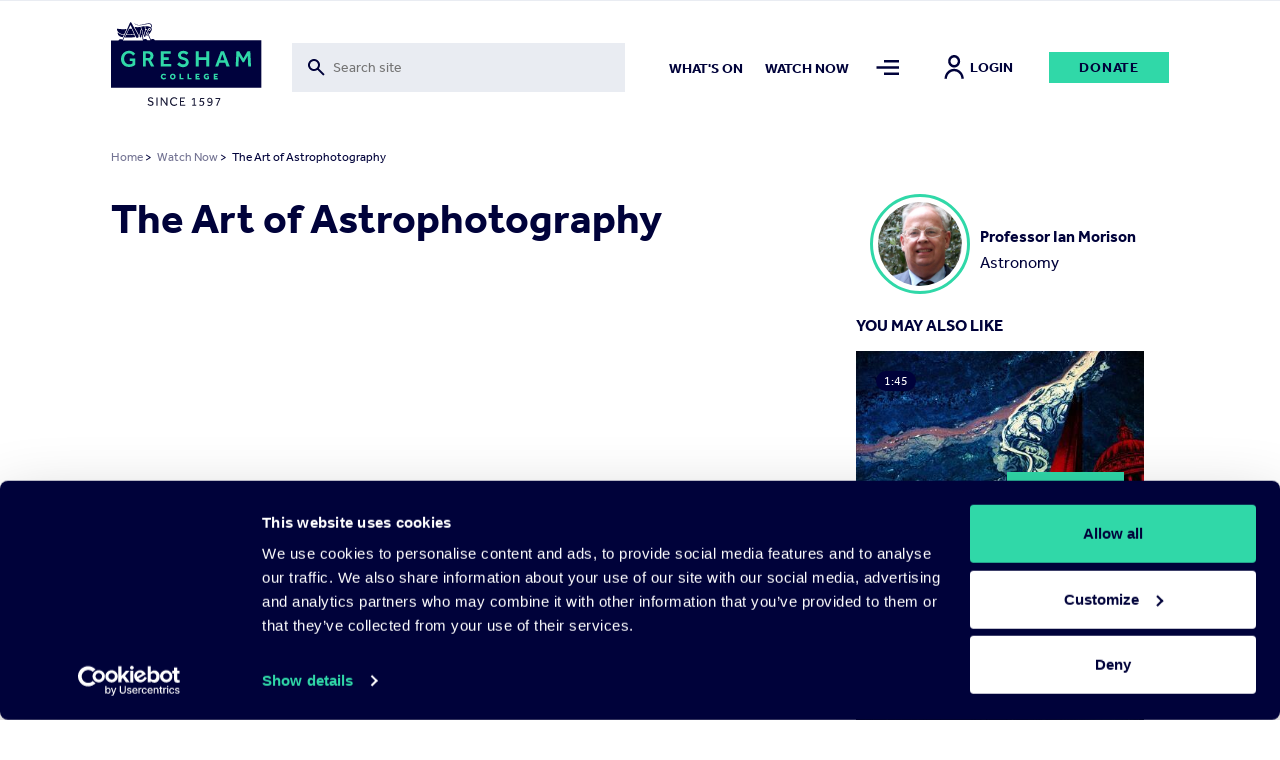

--- FILE ---
content_type: text/html; charset=UTF-8
request_url: https://www.gresham.ac.uk/watch-now/art-astrophotography
body_size: 15097
content:

<!DOCTYPE html>
<html lang="en" dir="ltr" prefix="og: https://ogp.me/ns#">
  <head>


  <script
    id="Cookiebot"
    src="https://consent.cookiebot.com/uc.js"
    data-cbid="f28a222f-7ce5-47b3-a123-92c2ab86a207"
    data-blockingmode="auto"
    type="text/javascript"
    defer
  ></script>

    <meta charset="utf-8" />
<meta name="description" content="The book launch for Ian Morison&#039;s new book The Art of Astrophotography." />
<meta name="abstract" content="https://www.gresham.ac.uk/watch-now/art-astrophotography" />
<meta name="keywords" content="The Art of Astrophotography" />
<link rel="canonical" href="https://www.gresham.ac.uk/watch-now/art-astrophotography" />
<meta name="robots" content="index, follow" />
<link rel="shortlink" href="https://www.gresham.ac.uk/node/13232" />
<meta name="generator" content="Drupal 9 (https://www.drupal.org)" />
<link rel="image_src" href="/sites/default/files/2017-03-09_IanMorison_360x225.jpg" />
<meta property="og:site_name" content="Gresham College" />
<meta property="og:url" content="https://www.gresham.ac.uk/watch-now/art-astrophotography" />
<meta property="og:title" content="The Art of Astrophotography" />
<meta property="og:description" content="The Art of Astrophotography" />
<meta property="og:image" content="https://www.gresham.ac.uk/sites/default/files/styles/meta_facebook/public/2017-03-09_IanMorison_360x225.jpg?itok=sYlpaFwc" />
<meta property="og:image:width" content="1200" />
<meta property="og:image:height" content="630" />
<meta property="og:updated_time" content="2025-02-05T17:28:31+00:00" />
<meta name="twitter:card" content="summary" />
<meta name="twitter:site" content="@GreshamCollege" />
<meta name="twitter:title" content="The Art of Astrophotography | Gresham College" />
<meta name="twitter:creator" content="@GreshamCollege" />
<meta name="twitter:image" content="https://www.gresham.ac.uk/sites/default/files/styles/meta_twitter/public/2017-03-09_IanMorison_360x225.jpg?itok=rsiY3HhK" />
<meta name="Generator" content="Drupal 10 (https://www.drupal.org)" />
<meta name="MobileOptimized" content="width" />
<meta name="HandheldFriendly" content="true" />
<meta name="viewport" content="width=device-width, initial-scale=1.0" />
<script>window.dataLayer = window.dataLayer || []; window.dataLayer.push({"site":{"environment":"production","language":"en","country":"GB"},"page":{"pageURL":"https:\/\/www.gresham.ac.uk\/watch-now\/art-astrophotography","pagePath":"\/watch-now\/art-astrophotography","pageName":"The Art of Astrophotography","pageCategory":"Watch Now"},"user":{"loginStatus":"logged-out","userID":""}});</script>
<link rel="icon" href="/sites/default/files/favicon.svg" type="image/svg+xml" />

    <title>The Art of Astrophotography</title>
    <link rel="stylesheet" media="all" href="/sites/default/files/css/css_5iQnNW1eHoyyL53U2YJL0P0P8Jx4H3S90qZtsgWE5Tk.css?delta=0&amp;language=en&amp;theme=pippip&amp;include=[base64]" />
<link rel="stylesheet" media="all" href="/sites/default/files/css/css_W8Vkc6u1v3w-FN4v-fg35uqdZEY1N4I7i8CegHs3aHY.css?delta=1&amp;language=en&amp;theme=pippip&amp;include=[base64]" />
<link rel="stylesheet" media="all" href="/sites/default/files/css/css_3yyBfJjVs6gQvKN42wbccjsLUH4gp36PvlmH_swzffY.css?delta=2&amp;language=en&amp;theme=pippip&amp;include=[base64]" />
<link rel="stylesheet" media="all" href="/sites/default/files/css/css_SvlCDKlN6Bwq7cYg8Qq7URXMMd4dYFzqdRXwVks9kNM.css?delta=3&amp;language=en&amp;theme=pippip&amp;include=[base64]" />
<link rel="stylesheet" media="print" href="/sites/default/files/css/css_yRJjgo7Jzo5ttqexnH2qO1C_lN_k7WILBREuiiOkE0s.css?delta=4&amp;language=en&amp;theme=pippip&amp;include=[base64]" />
<link rel="stylesheet" media="all" href="/sites/default/files/css/css_0O0ye8GBHWw5tENVz_Fs5oBDQi671Vdy8aZxQVmCGLc.css?delta=5&amp;language=en&amp;theme=pippip&amp;include=[base64]" />

    

    <script data-cookieconsent="ignore">
      // Load the YouTube Iframe API if not already loaded.
      if (typeof YT === 'undefined' || typeof YT.Player === 'undefined') {
        var tag = document.createElement('script');
        tag.src = "https://www.youtube.com/iframe_api";
        var firstScriptTag = document.getElementsByTagName('script')[0];
        firstScriptTag.parentNode.insertBefore(tag, firstScriptTag);
      }

      // This function is called by the YouTube Iframe API when it's ready.
      // It must be in the global scope.
      window.onYouTubeIframeAPIReady = function () {
        // Attach the Drupal behavior once the YouTube API is ready.
        // This ensures jQuery and Drupal behaviors are available.
        (function ($, Drupal, drupalSettings) {
          Drupal.behaviors.gresham_datalayer.attach(document, drupalSettings);
        })(jQuery, Drupal, drupalSettings);
      };
    </script>

     <script data-cookieconsent="ignore" defer>
    window.dataLayer = window.dataLayer || [];
    function gtag() {
      dataLayer.push(arguments)
    }
    gtag("consent", "default", {
      ad_personalization: "denied",
      ad_storage: "denied",
      ad_user_data: "denied",
      analytics_storage: "denied",
      functionality_storage: "denied",
      personalization_storage: "denied",
      security_storage: "granted",
      wait_for_update: 500
    });
    gtag("set", "ads_data_redaction", true);
    gtag("set", "url_passthrough", true);
  </script>

  <!-- End Google Tag Manager -->
  <script data-cookieconsent="ignore">(function(w,d,s,l,i){w[l]=w[l]||[];w[l].push({'gtm.start':
  new Date().getTime(),event:'gtm.js'});var f=d.getElementsByTagName(s)[0],
  j=d.createElement(s),dl=l!='dataLayer'?'&l='+l:'';j.async=true;j.src=
  'https://www.googletagmanager.com/gtm.js?id='+i+dl;f.parentNode.insertBefore(j,f);
  })(window,document,'script','dataLayer','GTM-NK6DKV');</script>
  <!-- End Google Tag Manager -->

  </head>

  
  <body class="watch-now ct__event" data-nav="closed" data-search="closed">
        <aside>
      <a href="#main-content" class="skip-main">
        Skip to main content
      </a>
    </aside>

    


      <div class="dialog-off-canvas-main-canvas" data-off-canvas-main-canvas>
    <header>
    <div class="grid header">
        <div class="col-sm-2 col-8">
            <div class="header-logo">
                <a href="/" title="Home" rel="home">
                    <img src="/themes/pippip/assets/img/gresham-logo.svg" alt="Home" alt="Home" width="163px" height="91px">
                </a>
            </div>
        </div>
        <div class="col-lg-4 col-md-3 col-sm-1 hidden-xs-down">
            <div class="header-searchbar">
                <div class="views-exposed-form">
                    <form action="/search" method="get" id="views-exposed-form-search-search" accept-charset="UTF-8">
                        <div class="js-form-item form-item js-form-type-search-api-autocomplete form-type-search-api-autocomplete js-form-item-for form-item-for">
                            <label for="edit-for">Fulltext search</label>
                            <input placeholder="Search site" aria-label="Toggle search form" data-drupal-selector="edit-for" data-search-api-autocomplete-search="search" class="form-autocomplete form-text ui-autocomplete-input" data-autocomplete-path="/search_api_autocomplete/search?display=search&amp;&amp;filter=for" type="text" id="edit-for" name="for" value="" size="30" maxlength="128" data-once="autocomplete" autocomplete="off">
                        </div>
                    </form>
                </div>
                <div class="header-searchbar__mobile-icon">
                    <img src="/themes/pippip/assets/img/search.svg" alt="">
                </div>
            </div>

        </div>
        <div class="col-lg-6 col-md-7 col-sm-9 hidden-xs-down">
            <div class="links">
                  <nav role="navigation" aria-labelledby="block-mainnav2items-menu" id="block-mainnav2items" class="block block-menu navigation menu--main-nav-2-items">
            
  <h2 class="visually-hidden" id="block-mainnav2items-menu">Main Nav-2 items</h2>
  

        
              <ul class="menu">
                    <li class="m-main-nav__link">
        <a href="/whats-on" class="m-main-nav__link" data-drupal-link-system-path="node/100">What&#039;s on</a>
              </li>
                <li class="is-active-trail m-main-nav__link">
        <a href="/watch-now" class="is-active-trail m-main-nav__link" data-drupal-link-system-path="node/102">Watch now</a>
              </li>
        </ul>
  


  </nav>


                <a class="nav-toggle menu-icon" href="#" aria-label="Toggle mega menu">
                    <span class="menu-icon-inactive" alt=""></span>
                    <span class="menu-icon-active" alt=""></span>
                </a>
                                    <a class="h6 account-icon" href="/member/login"><img src="/themes/pippip/assets/img/in-person.svg" alt="">Login</a>
                                <a href="/get-involved/support-us/make-donation/donate-today" class="a-btn">Donate</a>
            </div>
        </div>
        <div class="col-4 hidden-sm-up">
            <div class="mobile-icons">
                <a class="nav-toggle search-icon">
                    <img class="search-icon-inactive" src="/themes/pippip/assets/img/search.svg" alt="">
                    <img class="search-icon-active" src="/themes/pippip/assets/img/close.svg" alt="">
                </a>
                <a class="nav-toggle menu-icon" >
                    <img class="menu-icon-inactive" src="/themes/pippip/assets/img/menu-default.svg" alt="">
                    <img class="menu-icon-active" src="/themes/pippip/assets/img/close.svg" alt="">
                </a>
            </div>
        </div>

    </div>
    <div class="header-search">
        <div class="grid">
            <div class="col-lg-10 offset-lg-2 col-md-11 offset-md-1 col-sm-12">
                <div class="header-search__container">
                    <div class="grid">
                        <div class="col-lg-3 col-md-1 order-md-2 hidden-xs-down">
                            <div class="header-search__container--actions">
                                <a class="header-search__container--actions-close"><img src="/themes/pippip/assets/img/close.svg" alt=""></a>
                            </div>
                        </div>
                        <div class="col-lg-9 col-md-11 order-md-1 desktop-search">
                            
<div class="views-exposed-form bef-exposed-form m-block m-block--views m-block--views-exposed-filter-blocksearch-search m-block__ m-" data-bef-auto-submit-full-form="" data-bef-auto-submit="" data-bef-auto-submit-delay="500" data-drupal-selector="views-exposed-form-search-search">
				<form action="/search" method="get" id="views-exposed-form-search-search" accept-charset="UTF-8">
  <div class="js-form-item form-item js-form-type-search-api-autocomplete form-type-search-api-autocomplete js-form-item-for form-item-for">
      <label for="edit-for">Fulltext search</label>
        <input placeholder="Search site" aria-label="Search form input" data-drupal-selector="edit-for" data-search-api-autocomplete-search="search" class="form-autocomplete form-text" data-autocomplete-path="/search_api_autocomplete/search?display=search&amp;&amp;filter=for" type="text" id="edit-for" name="for" value="" size="30" maxlength="128" />

        </div>
<div data-drupal-selector="edit-actions" class="form-actions js-form-wrapper form-wrapper" id="edit-actions"><input data-bef-auto-submit-click="" class="js-hide a-btn button js-form-submit form-submit" data-twig-suggestion="search_results_submit" value="Go" data-drupal-selector="edit-submit-search" type="submit" id="edit-submit-search" />

</div>

</form>

	</div>

                        </div>

                    </div>
                </div>
            </div>
        </div>
        <div class="grid">
            <div class="col-sm-12">
                <div class="header-search__suggestions">
                    <h4>Suggested searches:</h4>
                    <div class="o-teaser__content--topics">
                                                    <div class="o-teaser__content--topics-item">
                                <a href="/search?for=Astronomy">Astronomy</a>
                            </div>
                                                    <div class="o-teaser__content--topics-item">
                                <a href="/search?for=Religion">Religion</a>
                            </div>
                                                    <div class="o-teaser__content--topics-item">
                                <a href="/search?for=Chris Whitty">Chris Whitty</a>
                            </div>
                                                    <div class="o-teaser__content--topics-item">
                                <a href="/search?for=Maths">Maths</a>
                            </div>
                                                    <div class="o-teaser__content--topics-item">
                                <a href="/search?for=Barnard&#039;s Inn Hall">Barnard&#039;s Inn Hall</a>
                            </div>
                                            </div>
                </div>
            </div>
        </div>
    </div>
</header>




<main id="main-content" role="main" class="wrapper wapper--main">

    <div class="menu-overlay">
    <div class="grid">
        <div class="col-sm-12">
            <div class="menu-overlay__inner">
                <div class="grid">
                    <div class="col-md-3 col-sm-4 hidden-xs-down">
                        <div class="menu-overlay__inner--content">
                              
<div id="block-menuoverlay" class="m-block m-block--block-content m-block--block-contentaa938ca6-a981-43a4-90b3-a5d93f7bba27 m-block__menu-overlay m-menu-overlay">
   <h2>For the Love of Learning since 1597</h2>

<p>Gresham College provides outstanding educational talks and videos for the public free of charge. There are over 2,500 videos available on our website. Your support will help us to encourage people's love of learning for many years to come.&nbsp;</p>

    <div class="menu-overlay__inner--content-link">
        
<a href="/get-involved/support-us/make-donation"class="a-btn">Donate Today</a>    </div>
</div>


                        </div>
                    </div>
                    <div class="col-md-9 col-sm-8">
                        <div class="hidden-xs-down">
                              <nav role="navigation" aria-labelledby="block-mainnavigation-menu" id="block-mainnavigation" class="block block-menu navigation menu--main">
            
  <h2 class="visually-hidden" id="block-mainnavigation-menu">Main navigation</h2>
  

        
              <ul class="menu">
                    <li class="m-main-nav__link">
        <a href="/whats-on" class="m-main-nav__link" data-drupal-link-system-path="node/100">What&#039;s on</a>
                                <ul class="menu menu__dropdown dropdown">
                    <li class="m-main-nav__link">
        <a href="/whats-on/lecture-series-2025-26" class="m-main-nav__link" data-drupal-link-system-path="node/16191">Lecture Series&#039; 2025-26</a>
              </li>
                <li class="m-main-nav__link">
        <a href="/whats-on/venues" class="m-main-nav__link" data-drupal-link-system-path="node/15204">Venues</a>
              </li>
        </ul>
  
              </li>
                <li class="is-active-trail m-main-nav__link">
        <a href="/watch-now" class="is-active-trail m-main-nav__link" data-drupal-link-system-path="node/102">Watch Now</a>
                                <ul class="menu menu__dropdown dropdown">
                    <li class="m-main-nav__link">
        <a href="/watch-now/browse-all" class="m-main-nav__link" data-drupal-link-system-path="node/119">Browse All</a>
              </li>
                <li class="m-main-nav__link">
        <a href="/watch-now/series" class="m-main-nav__link" data-drupal-link-system-path="node/121">Series</a>
              </li>
                <li class="m-main-nav__link">
        <a href="/watch-now/playlists" class="m-main-nav__link" data-drupal-link-system-path="node/120">Playlists</a>
              </li>
        </ul>
  
              </li>
                <li class="m-main-nav__link">
        <a href="/speakers" class="m-main-nav__link" data-drupal-link-system-path="node/150">Speakers</a>
                                <ul class="menu menu__dropdown dropdown">
                    <li class="m-main-nav__link">
        <a href="/speakers" title="The Gresham Professors" class="m-main-nav__link" data-drupal-link-system-path="node/150">Professors</a>
              </li>
                <li class="m-main-nav__link">
        <a href="/speakers/all-speakers" class="m-main-nav__link" data-drupal-link-system-path="node/124">All Speakers</a>
              </li>
        </ul>
  
              </li>
                <li class="m-main-nav__link">
        <a href="/get-involved" class="m-main-nav__link" data-drupal-link-system-path="node/126">Get Involved</a>
                                <ul class="menu menu__dropdown dropdown">
                    <li class="m-main-nav__link">
        <a href="/get-involved/support-us" class="m-main-nav__link" data-drupal-link-system-path="node/127">Support Us</a>
              </li>
                <li class="m-main-nav__link">
        <a href="/hire-barnards-inn-hall" title="Hire Barnard’s Inn Hall for a variety of events" class="m-main-nav__link" data-drupal-link-system-path="node/14868">Hire Barnard’s Inn Hall</a>
              </li>
                <li class="m-main-nav__link">
        <a href="/get-involved/volunteer-gresham-college" class="m-main-nav__link" data-drupal-link-system-path="node/15965">Volunteer for Gresham</a>
              </li>
        </ul>
  
              </li>
                <li class="m-main-nav__link">
        <a href="/schools-and-colleges" class="m-main-nav__link" data-drupal-link-system-path="node/14871">Schools &amp; Colleges</a>
                                <ul class="menu menu__dropdown dropdown">
                    <li class="m-main-nav__link">
        <a href="/schools-and-colleges/sign-schools-updates" class="m-main-nav__link" data-drupal-link-system-path="node/14902">Sign up for Schools Updates</a>
              </li>
                <li class="m-main-nav__link">
        <a href="/schools-and-colleges/school-and-college-bookings" class="m-main-nav__link" data-drupal-link-system-path="node/14872">School Bookings</a>
              </li>
                <li class="m-main-nav__link">
        <a href="/schools-and-colleges/young-orator-year" class="m-main-nav__link" data-drupal-link-system-path="node/15240">Young Orator of the Year Competition</a>
              </li>
        </ul>
  
              </li>
                <li class="m-main-nav__link">
        <a href="/about-us" class="m-main-nav__link" data-drupal-link-system-path="node/137">About us</a>
                                <ul class="menu menu__dropdown dropdown">
                    <li class="m-main-nav__link">
        <a href="/about-us/work-gresham-college" class="m-main-nav__link" data-drupal-link-system-path="node/4699">Work for Gresham</a>
              </li>
                <li class="m-main-nav__link">
        <a href="/about-us/news" class="m-main-nav__link" data-drupal-link-system-path="node/143">News</a>
              </li>
                <li class="m-main-nav__link">
        <a href="/contact-us" class="m-main-nav__link" data-drupal-link-system-path="node/14899">Contact Us</a>
              </li>
                <li class="m-main-nav__link">
        <a href="/about-us/organisation" class="m-main-nav__link" data-drupal-link-system-path="node/14896">Organisation</a>
              </li>
                <li class="m-main-nav__link">
        <a href="/about-us/our-history" class="m-main-nav__link" data-drupal-link-system-path="node/14898">Our History</a>
              </li>
        </ul>
  
              </li>
        </ul>
  


  </nav>


                        </div>
                        <div class="hidden-sm-up">
                              <nav role="navigation" aria-labelledby="block-mobilemenu-2-menu" id="block-mobilemenu-2" class="block block-menu navigation menu--mobile-menu">
            
  <h2 class="visually-hidden" id="block-mobilemenu-2-menu">Mobile Menu</h2>
  

        
              <ul class="menu">
                    <li class="m-main-nav__link">
        <a href="/whats-on" class="m-main-nav__link" data-drupal-link-system-path="node/100">What&#039;s On</a>
              </li>
                <li class="is-active-trail m-main-nav__link">
        <a href="/watch-now" class="is-active-trail m-main-nav__link" data-drupal-link-system-path="node/102">Watch Now</a>
              </li>
                <li class="m-main-nav__link">
        <a href="/about-us" class="m-main-nav__link" data-drupal-link-system-path="node/137">About Us</a>
              </li>
                <li class="m-main-nav__link">
        <a href="/get-involved" class="m-main-nav__link" data-drupal-link-system-path="node/126">Get Involved</a>
              </li>
                <li class="m-main-nav__link">
        <a href="/schools-and-colleges" title="Schools and Colleges" class="m-main-nav__link" data-drupal-link-system-path="node/14871">Schools &amp; Colleges</a>
              </li>
                <li class="m-main-nav__link">
        <a href="/speakers" class="m-main-nav__link" data-drupal-link-system-path="node/150">Speakers</a>
              </li>
        </ul>
  


  </nav>


                            <div class="mobile-nav-extras">
                                <a href="/get-involved/support-us/make-donation/donate-today" class="a-btn">Donate</a>
                            </div>
                        </div>

                    </div>
                </div>
                <div class="grid hidden-xs-down">
                    <div class="col-sm-12">
                        <div class="menu-overlay__inner--footer">
                            <div class="grid">
                                <div class="col-md-3">
                                      
<div id="block-footersocial" class="m-block m-block--block-content m-block--block-content8117e3b1-ef32-440b-89cb-13b4735ef2da m-block__footer-social m-footer-social">
		
  
      <div class="m-social-links">
        <a href="https://www.youtube.com/GreshamCollege"  target="_blank" rel="noopener nofollow" class="m-social-links__link" aria-label="Open" title="Open">
    <svg width="46" height="35" viewBox="0 0 46 35" xmlns="http://www.w3.org/2000/svg"><path d="M22.842 0C.505 0 .114 1.986.114 17.5S.505 35 22.842 35c22.336 0 22.727-1.986 22.727-17.5S45.178 0 22.842 0zm7.284 18.26L19.92 23.022c-.893.413-1.625-.05-1.625-1.037v-8.972c0-.984.732-1.45 1.625-1.037l10.205 4.764c.893.418.893 1.1 0 1.518z" fill="#30D8A8"/></svg>
  </a>
  <a href="https://www.facebook.com/greshamcollege"  target="_blank" rel="noopener nofollow" class="m-social-links__link" aria-label="Open" title="Open">
    <svg width="36" height="35" viewBox="0 0 36 35" xmlns="http://www.w3.org/2000/svg"><path d="M31.751 0H4.53A3.9 3.9 0 00.64 3.889V31.11A3.9 3.9 0 004.53 35h13.61V21.389h-3.889v-4.813h3.89V12.59c0-4.207 2.356-7.163 7.322-7.163l3.506.004v5.065H26.64c-1.933 0-2.668 1.45-2.668 2.796v3.286h4.994l-1.105 4.81h-3.889V35h7.778a3.9 3.9 0 003.89-3.889V3.89A3.9 3.9 0 0031.75 0z" fill="#30D8A8"/></svg>
  </a>
  <a href="https://instagram.com/greshamcollege/"  target="_blank" rel="noopener nofollow" class="m-social-links__link" aria-label="Open" title="Open">
    <svg width="36" height="35" viewBox="0 0 36 35" xmlns="http://www.w3.org/2000/svg"><path d="M35.535 10.286a12.845 12.845 0 00-.813-4.248 8.579 8.579 0 00-2.02-3.1 8.579 8.579 0 00-3.1-2.02 12.845 12.845 0 00-4.246-.813C23.487.019 22.892 0 18.14 0c-4.752 0-5.347.02-7.214.105a12.845 12.845 0 00-4.248.813 8.579 8.579 0 00-3.102 2.02 8.579 8.579 0 00-2.018 3.1 12.845 12.845 0 00-.813 4.246C.66 12.153.64 12.748.64 17.5c0 4.752.02 5.347.105 7.214a12.85 12.85 0 00.813 4.248 8.579 8.579 0 002.02 3.1 8.577 8.577 0 003.1 2.02c1.359.51 2.795.784 4.246.813 1.869.086 2.464.105 7.216.105 4.752 0 5.347-.02 7.214-.105a12.845 12.845 0 004.249-.813 8.948 8.948 0 005.12-5.12c.508-1.359.783-2.795.812-4.246.086-1.869.105-2.464.105-7.216 0-4.752-.02-5.347-.105-7.214zm-3.15 14.286a9.68 9.68 0 01-.603 3.247 5.794 5.794 0 01-3.32 3.323 9.672 9.672 0 01-3.25.603c-1.847.084-2.4.101-7.072.101-4.672 0-5.227-.017-7.072-.101a9.681 9.681 0 01-3.247-.603 5.421 5.421 0 01-2.015-1.308 5.421 5.421 0 01-1.308-2.013 9.68 9.68 0 01-.603-3.25c-.084-1.846-.101-2.399-.101-7.071s.017-5.227.101-7.072a9.681 9.681 0 01.603-3.247c.28-.761.727-1.45 1.308-2.015A5.421 5.421 0 017.82 3.858a9.681 9.681 0 013.25-.603c1.846-.084 2.399-.101 7.071-.101 4.673 0 5.227.017 7.072.101a9.681 9.681 0 013.247.603c.761.28 1.45.727 2.015 1.308a5.421 5.421 0 011.308 2.013c.386 1.04.59 2.14.603 3.25.084 1.846.101 2.399.101 7.071s-.017 5.227-.1 7.072zM18.14 8.512a8.987 8.987 0 100 17.975 8.987 8.987 0 000-17.974zm0 14.821a5.833 5.833 0 110-11.666 5.833 5.833 0 010 11.666zM29.581 8.16a2.1 2.1 0 11-4.2 0 2.1 2.1 0 014.2 0z" fill="#30D8A8"/></svg>
  </a>
  <a href="https://www.tiktok.com/@greshamcollege?lang=en"  target="_blank" rel="noopener nofollow" class="m-social-links__link" aria-label="Open" title="Open">
    <svg width="32" height="36" viewBox="0 0 32 36" xmlns="http://www.w3.org/2000/svg"><path d="M27.78 7.65a8.142 8.142 0 01-.705-.41 9.9 9.9 0 01-1.808-1.537c-1.349-1.543-1.852-3.108-2.038-4.205h.008C23.082.588 23.146 0 23.155 0h-6.142v23.753c0 .319 0 .634-.014.945 0 .04-.003.075-.006.117 0 .017 0 .035-.003.053v.013a5.216 5.216 0 01-2.625 4.14 5.12 5.12 0 01-2.541.67c-2.862 0-5.182-2.333-5.182-5.215 0-2.882 2.32-5.216 5.182-5.216.541 0 1.08.085 1.595.252l.007-6.254a11.41 11.41 0 00-8.792 2.572 12.055 12.055 0 00-2.63 3.244c-.26.447-1.238 2.243-1.356 5.159-.075 1.655.422 3.37.659 4.078v.015c.15.417.727 1.84 1.668 3.041a12.483 12.483 0 002.66 2.51v-.014l.015.015c2.974 2.02 6.271 1.888 6.271 1.888.571-.023 2.483 0 4.654-1.03 2.408-1.14 3.78-2.84 3.78-2.84a11.807 11.807 0 002.059-3.422c.556-1.461.741-3.214.741-3.914V11.958c.075.045 1.067.702 1.067.702s1.43.916 3.661 1.513c1.6.425 3.757.514 3.757.514V8.589c-.755.082-2.29-.156-3.86-.94z" fill="#30D8A8"/></svg>
  </a>
  <a href="https://twitter.com/GreshamCollege"  target="_blank" rel="noopener nofollow" class="m-social-links__link" aria-label="Open" title="Open">
    <svg width="35" height="35" viewBox="0 0 35 35" xmlns="http://www.w3.org/2000/svg"><path d="M20.875 14.82L33.532 0h-3l-10.99 12.868L10.764 0H.64l13.274 19.459L.64 35h3l11.606-13.59L24.516 35H34.64L20.874 14.82zm-4.109 4.81l-1.344-1.937L4.72 2.274h4.608l8.635 12.443 1.345 1.938L30.534 32.83h-4.607l-9.16-13.198z" fill="#30D8A8"/></svg>
  </a>


    </div>
  
</div>


                                </div>
                                <div class="col-md-9">
                                    <div class="menu-overlay__inner--footer-topics">
                                        <h4>Popular topics:</h4>
                                        <div class="o-teaser__content--topics">
                                                                                            <div class="o-teaser__content--topics-item">
                                                    <a href="/watch-now/browse-all?&type=518">Archaeology</a>
                                                </div>
                                                                                            <div class="o-teaser__content--topics-item">
                                                    <a href="/watch-now/browse-all?&type=534">Conflict</a>
                                                </div>
                                                                                            <div class="o-teaser__content--topics-item">
                                                    <a href="/watch-now/browse-all?&type=552">Finance</a>
                                                </div>
                                                                                            <div class="o-teaser__content--topics-item">
                                                    <a href="/watch-now/browse-all?&type=568">Maritime</a>
                                                </div>
                                                                                            <div class="o-teaser__content--topics-item">
                                                    <a href="/watch-now/browse-all?&type=584">Physics</a>
                                                </div>
                                                                                    </div>
                                    </div>
                                </div>
                            </div>
                        </div>
                    </div>
                </div>
            </div>
        </div>
    </div>
</div>

      
<div id="block-liveeventblock" class="m-block m-block--syd-events m-block--syd-live-event m-block__ m-">
				

	</div>


      
<div id="block-pippip-breadcrumbs" class="m-block m-block--system m-block--system-breadcrumb-block m-block__ m-">
				  <div class="grid">
    <div class="col-sm-12">
      <nav class="a-breadcrumb" role="navigation" aria-labelledby="system-breadcrumb">
        <h2 id="system-breadcrumb" class="visually-hidden">Breadcrumb</h2>
        <ol>
                  <li>
                          <a href="/">Home</a>
                        >
          </li>
                  <li>
                          <a href="/watch-now">Watch Now</a>
                        >
          </li>
                  <li> The Art of Astrophotography</li>
        </ol>
      </nav>
    </div>
  </div>

	</div>



      <div data-drupal-messages-fallback class="hidden"></div>

        
<div id="block-pippip-content" class="m-block m-block--system m-block--system-main-block m-block__ m-">
					

<article  class="o-node o-event o-full">

	
			<div class="grid justify-center">
	<div class="col-12">
		<div class="grid justify-space-between">
			<div class="col-sm-12" aria-label="Main content">


				<div class="o-event__header grid">

					<div class="col-sm-8">
						
													<h1 class="h2">
								The Art of Astrophotography
							</h1>
													<div class="o-event__header--crowdcast">
															</div>
						</div>

                        <div class="col-sm-4 hidden-sm-down">

                                                            
                                <a href="/speakers/professor-ian-morison"  class="event-speakers">
                                    <div class="event-speakers__image">
                                                                                                                        <picture>
                                            <img src="https://www.gresham.ac.uk/sites/default/files/speaker-image/Ian%20Morison%20420x420.jpg" alt="Professor Ian Morison " />
                                        </picture>
                                    </div>

                                    <div class="event-speakers__information">
                                        <h3>Professor Ian Morison </h3>
                                        <h4>Astronomy</h4>
                                    </div>
                                </a>


                                                                                    </div>

                    </div>

                    
					<div class="o-event__content grid">

						<div class="col-md-8">

							
								<div class="m-entity">
									<div class="grid">
										<div class="col-sm-12">
											<div class="o-event__content--video">
																									<div class="video-embed-field-provider-youtube video-embed-field-responsive-video"><iframe width="854" height="480" frameborder="0" allowfullscreen="allowfullscreen" data-video-id="r0_KGSwDiSI" src="https://www.youtube.com/embed/r0_KGSwDiSI?autoplay=0&amp;start=0&amp;rel=0"></iframe>
</div>

																							</div>
										</div>
									</div>
								</div>

								<div class="m-entity">
									<div class="o-event__content--actions">
										<div class="grid">
											<div class="col-md-5 col-sm-4">
												<div class="o-event__content--actions-donate">
													<a href="/get-involved/support-us/make-donation/donate-today" class="a-btn">Donate</a>
												</div>
											</div>
											<div class="col-md-7 col-sm-8">
												<div class="o-event__content--actions-container">
													<div class="o-event__content--actions-share">
														<h4>Share</h4>
														
<div class="m-block m-block--better-social-sharing-buttons m-block--social-sharing-buttons-block m-block__ m-">
				

<div style="display: none"><link rel="preload" href="/modules/contrib/better_social_sharing_buttons/assets/dist/sprites/social-icons--no-color.svg" as="image" type="image/svg+xml" crossorigin="anonymous" /></div>

<div class="social-sharing-buttons">
                <a href="https://www.facebook.com/sharer/sharer.php?u=https://www.gresham.ac.uk/watch-now/art-astrophotography&amp;title=The%20Art%20of%20Astrophotography" target="_blank" title="Share to Facebook" aria-label="Share to Facebook" class="social-sharing-buttons__button share-facebook" rel="noopener">
            <svg width="20px" height="20px" style="border-radius:3px;">
                <use href="/modules/contrib/better_social_sharing_buttons/assets/dist/sprites/social-icons--no-color.svg#facebook" />
            </svg>
        </a>
    
                <a href="https://twitter.com/intent/tweet?text=The%20Art%20of%20Astrophotography+https://www.gresham.ac.uk/watch-now/art-astrophotography" target="_blank" title="Share to X" aria-label="Share to X" class="social-sharing-buttons__button share-x" rel="noopener">
            <svg width="20px" height="20px" style="border-radius:3px;">
                <use href="/modules/contrib/better_social_sharing_buttons/assets/dist/sprites/social-icons--no-color.svg#x" />
            </svg>
        </a>
    
        
        
        
                <a href="https://www.linkedin.com/sharing/share-offsite/?url=https://www.gresham.ac.uk/watch-now/art-astrophotography" target="_blank" title="Share to Linkedin" aria-label="Share to Linkedin" class="social-sharing-buttons__button share-linkedin" rel="noopener">
            <svg width="20px" height="20px" style="border-radius:3px;">
                <use href="/modules/contrib/better_social_sharing_buttons/assets/dist/sprites/social-icons--no-color.svg#linkedin" />
            </svg>
        </a>
    
        
        
        
        
                <a href="mailto:?subject=The%20Art%20of%20Astrophotography&amp;body=https://www.gresham.ac.uk/watch-now/art-astrophotography" title="Share to Email" aria-label="Share to Email" class="social-sharing-buttons__button share-email" target="_blank" rel="noopener">
            <svg width="20px" height="20px" style="border-radius:3px;">
                <use href="/modules/contrib/better_social_sharing_buttons/assets/dist/sprites/social-icons--no-color.svg#email" />
            </svg>
        </a>
    
        
    </div>

	</div>

													</div>
													<div class="o-event__content--actions-favourite">
														    <a class="favourite-text" href="https://www.gresham.ac.uk/member/login?destination=/watch-now/art-astrophotography">Add to my list  <img src="/themes/pippip/assets/img/star-outlined.svg" alt="Star Filled"></a>
													</div>
												</div>
											</div>
										</div>
									</div>
								</div>

																											
<section class="m-entity m-entity__watch-pages" aria-label="watch_pages content block">

  
    <div class="m-entity__watch-pages">
        <div class="m-entity__watch-pages__header">
            <div class="hidden-xs-down">
                <ul>
                    <li class="m-entity__watch-pages__header--item active" data-destination="details">Details</li>
                    <li class="m-entity__watch-pages__header--item" data-destination="transcript">Text</li>
                    <li class="m-entity__watch-pages__header--item" data-destination="audio">Audio</li>
                    <li class="m-entity__watch-pages__header--item" data-destination="downloads">Downloads</li>
                    <li class="m-entity__watch-pages__header--item" data-destination="extra-reading">Extra Reading</li>
                </ul>
            </div>

            <div class="hidden-sm-up">
                <select name="m-entity__watch-pages--select" id="watch-pages-select">
                    <option value="details" selected>Details</option>
                    <option value="transcript">Text</option>
                    <option value="audio">Audio</option>
                    <option value="downloads">Downloads</option>
                    <option value="extra-reading">Extra Reading</option>
                </select>
            </div>

        </div>

        <div class="m-entity__watch-pages__content">
        <div class="m-entity__watch-pages__content--item active" data-destination="details">
            <p>The richly illustrated talk will show one can start making beautiful images of the night sky armed with just a digital camera and a tripod allied to the use of free software that is easily available. Without going into excessive detail, the talk looks at how digital cameras coupled to small telescopes can image the Moon, planets, clusters and nebulae and will finally illustrate how cooled CCD cameras and larger telescopes can be used to produce professional images of remote galaxies.</p>

<p>&nbsp;</p>

<p>This is to illustrate the content of a book of the same name published by Cambridge University Press which will be available at the lecture.</p>

        </div>
        <div class="m-entity__watch-pages__content--item transcript" data-destination="transcript">
                                                <div class="m-entity__watch-pages__content--item-transcriptdownload">
                        <h4>Download Text</h4>
                        <div class="a-file">
    <div class="a-file__item">
        <a class="a-file__item" download href="/sites/default/files/2017-03-09_IanMorison_Astrophotography.pdf">PDF Transcript <img src="/themes/pippip/assets/img/download.svg" alt=""></a>

    </div>
</div>
                    </div>
                                <div class="m-entity__watch-pages__content--item-transcript">
                    
                </div>
                    </div>
        <div class="m-entity__watch-pages__content--item" data-destination="audio">
            <iframe src="https://www.buzzsprout.com/1904814/9765111-the-art-of-astrophotography?client_source=small_player&iframe=true"  loading="lazy" width="100%" height="200" frameborder="0" scrolling="no" title="The Art of Astrophotography - Professor Ian Morison "></iframe>
        </div>
        <div class="m-entity__watch-pages__content--item" data-destination="downloads">
                            <div class="m-entity__watch-pages__content--item-transcriptdownload-item">
                    <div class="a-file">
    <div class="a-file__item">
        <a class="a-file__item" download href="/sites/default/files/2017-03-09_IanMorison_Astrophotography.pdf">PDF Transcript <img src="/themes/pippip/assets/img/download.svg" alt=""></a>

    </div>
</div>
                </div>
                        <div class="a-file">
    <div class="a-file__item">
        <a class="a-file__item" download href="/sites/default/files/2017-03-09_IanMorison_ArtofAstrophotography.ppt">PowerPoint Presentation <img src="/themes/pippip/assets/img/download.svg" alt=""></a>

    </div>
</div>
        </div>
        <div class="m-entity__watch-pages__content--item" data-destination="extra-reading">
            
        </div>
    </div>
    </div>

    


</section>

																	
								
								<div class="m-entity">
									<div class="o-event__content--watch-actions">
										<div class="grid">
											<div class="col-sm-12">
												
																									<div class="o-event__content--actions-date">
														<h4>This event was on Thu, 09 Mar 2017</h4>
													</div>
																								<div class="o-teaser__content--topics">
																											<div class="o-teaser__content--topics-item">
															<a href="/watch-now/browse-all?&type=522">Astronomy</a>				</div>
																											<div class="o-teaser__content--topics-item">
															<a href="/watch-now/browse-all?&type=597">Science</a>				</div>
																									</div>
											</div>
										</div>

									</div>
								</div>



							
							
							<div class="m-entity">
								<div class="grid">
									<div class="col-sm-12">
										<div class="o-event__speakers" id="event-speakers">
												

<article  class="o-node o-speaker-prof-page o-teaser o-teaser-large-teaser">

	
			<div class="o-teaser-large-teaser__container">
	<div class="o-teaser-large-teaser__container--image">
		<figure>
						
						
									<picture>
				<img src="/sites/default/files/styles/speaker/public/speaker-image/Ian%20Morison%20420x420.jpg?itok=gqLGAyZp" alt="Professor Ian Morison"/>
			</picture>
		</figure>
	</div>
	<div class="o-teaser-large-teaser__container--content">

		<h2>Professor Ian Morison </h2>
					<h3>Professor of Astronomy</h3>
		
		<p><p>Ian Morison began his love of astronomy when, at the age of 12, he made a telescope out of lenses given to him by his...</p></p>
		<a class="find-out-more" href="/speakers/professor-ian-morison">Find out more</a>
	</div>

</div>
			

</article>

										</div>
									</div>
								</div>
							</div>



							
<section class="m-entity m-entity__donation" aria-label="donation content block">

  
    <div class="grid">
        <div class="col-sm-12">
            <div class="m-entity__donation">
                <div class="m-entity__donation--content">
                    <h2>Support Gresham</h2>
                    <p>Gresham College has offered an outstanding education to the public free of charge for over 400 years. Today, Gresham College plays an important role in fostering a love of learning and a greater understanding of ourselves and the world around us. Your donation will help to widen our reach and to broaden our audience, allowing more people to benefit from a high-quality education from some of the brightest minds.&nbsp;</p>

                    <div class="m-entity__donation--content-link">
                        
<a href="/get-involved/support-us/make-donation/donate-today"class="a-btn">Donate</a>                    </div>
                </div>
            </div>

        </div>
    </div>



</section>


						</div>
						<div class="col-md-4" aria-label="Sidebar">


								
									<div class="o-event__sidebar--container-ymal-stacked">
																					<div class="m-entity__ymal">
												<div class="grid">
													<div class="col-sm-12">
														<div class="m-entity__ymal--title">
															<h2>You May Also Like</h2>
														</div>
														<div class="views-element-container"><div class="js-view-dom-id-e0783418b70e1e4fba052d099a0335217bfaa1a9e3200d048a6f32a38c071361 view__recommended_events m-entity m-entity__view">
  
  
  

  
  
  

  <div class="unformatted-grid">
        	

<article  class="o-node o-event o-teaser o-teaser-lecture-watch-teaser">

	
			

	<div class="o-teaser__thumb">
		<a href="/watch-now/what-have-you-learned-about-gresham-college" title="Open What Have you Learned About Gresham College">
									
										
			
	
	

<picture>
			<img data-src="/sites/default/files/styles/teaser_thumb/public/what-have-you-learned-about-gresham-college.jpg?itok=UIygJyMk" alt="a colourised satellite image of a river with an image of st paul&#039;s cathedral in red" class="lazy" />
	</picture>		</a>
					<div class="o-teaser__thumb--time">
				<h4>1:45</h4>
			</div>
				<a href="/watch-now/what-have-you-learned-about-gresham-college">
			<div class="o-teaser__thumb--tag">
									<h4>Watch Now</h4>
							</div>
		</a>
	</div>


<div class="o-teaser-lecture-watch-teaser o-teaser__content o-teaser-react">

	<div class="o-teaser-react__content">
		<h2>
			<a href="/watch-now/what-have-you-learned-about-gresham-college" title="Open What Have you Learned About Gresham College">
				What Have you Learned About Gresham College
			</a>
		</h2>

					<div class="o-teaser__content--speaker">
				<h4>Professor Carolyn Roberts </h4>
			</div>
		
		
		<div class="o-teaser__content--topics">
							<div class="o-teaser__content--topics-item">
					<a href="/watch-now/browse-all?&type=545">Environment</a>
				</div>
							<div class="o-teaser__content--topics-item">
					<a href="/watch-now/browse-all?&type=597">Science</a>
				</div>
					</div>
	</div>


</div>
	

</article>

        	

<article  class="o-node o-event o-teaser o-teaser-lecture-watch-teaser">

	
			

	<div class="o-teaser__thumb">
		<a href="/watch-now/comets-visitors-frozen-edge-solar-system" title="Open Comets - Visitors from the frozen edge of the Solar System">
									
										
			
	
	

<picture>
			<img data-src="/sites/default/files/styles/teaser_thumb/public/comets-visitors-from-the-frozen-edge-of-the-solar-system.jpg?itok=HW2lYhp1" alt="" class="lazy" />
	</picture>		</a>
					<div class="o-teaser__thumb--time">
				<h4>53:51</h4>
			</div>
				<a href="/watch-now/comets-visitors-frozen-edge-solar-system">
			<div class="o-teaser__thumb--tag">
									<h4>Watch Now</h4>
							</div>
		</a>
	</div>


<div class="o-teaser-lecture-watch-teaser o-teaser__content o-teaser-react">

	<div class="o-teaser-react__content">
		<h2>
			<a href="/watch-now/comets-visitors-frozen-edge-solar-system" title="Open Comets - Visitors from the frozen edge of the Solar System">
				Comets - Visitors from the frozen edge of the Solar System
			</a>
		</h2>

					<div class="o-teaser__content--speaker">
				<h4>Professor Carolin Crawford </h4>
			</div>
		
					<div class="o-teaser__content--date">
				<h4>Wed, 20 Nov 2013</h4>
			</div>
		
		<div class="o-teaser__content--topics">
							<div class="o-teaser__content--topics-item">
					<a href="/watch-now/browse-all?&type=522">Astronomy</a>
				</div>
							<div class="o-teaser__content--topics-item">
					<a href="/watch-now/browse-all?&type=597">Science</a>
				</div>
					</div>
	</div>


</div>
	

</article>

        	

<article  class="o-node o-event o-teaser o-teaser-lecture-watch-teaser">

	
			

	<div class="o-teaser__thumb">
		<a href="/watch-now/rotation-space" title="Open Rotation in Space">
									
										
			
	
	

<picture>
			<img data-src="/sites/default/files/styles/teaser_thumb/public/rotation-in-space.jpg?itok=yr0YKbxP" alt="" class="lazy" />
	</picture>		</a>
					<div class="o-teaser__thumb--time">
				<h4>51:19</h4>
			</div>
				<a href="/watch-now/rotation-space">
			<div class="o-teaser__thumb--tag">
									<h4>Watch Now</h4>
							</div>
		</a>
	</div>


<div class="o-teaser-lecture-watch-teaser o-teaser__content o-teaser-react">

	<div class="o-teaser-react__content">
		<h2>
			<a href="/watch-now/rotation-space" title="Open Rotation in Space">
				Rotation in Space
			</a>
		</h2>

					<div class="o-teaser__content--speaker">
				<h4>Professor Carolin Crawford </h4>
			</div>
		
					<div class="o-teaser__content--date">
				<h4>Wed, 01 Feb 2012</h4>
			</div>
		
		<div class="o-teaser__content--topics">
							<div class="o-teaser__content--topics-item">
					<a href="/watch-now/browse-all?&type=522">Astronomy</a>
				</div>
							<div class="o-teaser__content--topics-item">
					<a href="/watch-now/browse-all?&type=597">Science</a>
				</div>
					</div>
	</div>


</div>
	

</article>

        	

<article  class="o-node o-event o-teaser o-teaser-lecture-watch-teaser">

	
			

	<div class="o-teaser__thumb">
		<a href="/watch-now/god-and-universe" title="Open God and the Universe">
									
			
			
	
	

<picture>
			<img data-src="/sites/default/files/styles/teaser_thumb/public/teaser-override/God%20and%20the%20Universe_390x230.jpg?itok=jLGUNfMM" alt="Beam of light through clouds" class="lazy" />
	</picture>		</a>
					<div class="o-teaser__thumb--time">
				<h4>53:40</h4>
			</div>
				<a href="/watch-now/god-and-universe">
			<div class="o-teaser__thumb--tag">
									<h4>Watch Now</h4>
							</div>
		</a>
	</div>


<div class="o-teaser-lecture-watch-teaser o-teaser__content o-teaser-react">

	<div class="o-teaser-react__content">
		<h2>
			<a href="/watch-now/god-and-universe" title="Open God and the Universe">
				God and the Universe
			</a>
		</h2>

					<div class="o-teaser__content--speaker">
				<h4>Professor Ian Morison </h4>
			</div>
		
					<div class="o-teaser__content--date">
				<h4>Mon, 01 Dec 2008</h4>
			</div>
		
		<div class="o-teaser__content--topics">
							<div class="o-teaser__content--topics-item">
					<a href="/watch-now/browse-all?&type=522">Astronomy</a>
				</div>
							<div class="o-teaser__content--topics-item">
					<a href="/watch-now/browse-all?&type=597">Science</a>
				</div>
					</div>
	</div>


</div>
	

</article>

  </div>



    

  
  

  
  
</div>
</div>

													</div>
												</div>
											</div>
																			</div>

								

						</div>

					</div>

				
			</div>

		</div>

	</div>
</div>

<div class="o-event__full-width">
		</div>
	

</article>

	</div>


  
      
<div id="block-prefooterpanel" class="m-block m-block--block-content m-block--block-content465914a9-d9b8-4978-8244-3313adc7367c m-block__prefooter-panel m-prefooter-panel">
		
    <div class="m-banner-ctas" style="background-image: url('/sites/default/files/footer/Full%20width%20banner.jpg')">
            <div class="grid">
                <div class="col-sm-12">
                    <div class="m-banner-ctas__content">
                    <h2 class="h1">Stay in touch</h2>
                    <div class="m-banner-ctas__content--ctas">
                                                    <div class="m-banner-ctas__content--ctas-item">
                                <a href="/sign-our-newsletter">subscribe to newsletter</a>
                            </div>
                                                    <div class="m-banner-ctas__content--ctas-item">
                                <a href="/hire-barnards-inn-hall">Hire Barnard’s Inn Hall </a>
                            </div>
                                                    <div class="m-banner-ctas__content--ctas-item">
                                <a href="/get-involved/support-us">Support Gresham College</a>
                            </div>
                                            </div>
                </div>
            </div>

        </div>
    </div>

</div>


</main>




<footer class="o-footer" role="contentinfo">
    <div class="o-footer__outer-container">
        <div class="o-footer__container grid">
            <div class="o-footer__social offset-sm-1 col-sm-10">
                
<div id="block-footersocial" class="m-block m-block--block-content m-block--block-content8117e3b1-ef32-440b-89cb-13b4735ef2da m-block__footer-social m-footer-social">
		
  
      <div class="m-social-links">
        <a href="https://www.youtube.com/GreshamCollege"  target="_blank" rel="noopener nofollow" class="m-social-links__link" aria-label="Open" title="Open">
    <svg width="46" height="35" viewBox="0 0 46 35" xmlns="http://www.w3.org/2000/svg"><path d="M22.842 0C.505 0 .114 1.986.114 17.5S.505 35 22.842 35c22.336 0 22.727-1.986 22.727-17.5S45.178 0 22.842 0zm7.284 18.26L19.92 23.022c-.893.413-1.625-.05-1.625-1.037v-8.972c0-.984.732-1.45 1.625-1.037l10.205 4.764c.893.418.893 1.1 0 1.518z" fill="#30D8A8"/></svg>
  </a>
  <a href="https://www.facebook.com/greshamcollege"  target="_blank" rel="noopener nofollow" class="m-social-links__link" aria-label="Open" title="Open">
    <svg width="36" height="35" viewBox="0 0 36 35" xmlns="http://www.w3.org/2000/svg"><path d="M31.751 0H4.53A3.9 3.9 0 00.64 3.889V31.11A3.9 3.9 0 004.53 35h13.61V21.389h-3.889v-4.813h3.89V12.59c0-4.207 2.356-7.163 7.322-7.163l3.506.004v5.065H26.64c-1.933 0-2.668 1.45-2.668 2.796v3.286h4.994l-1.105 4.81h-3.889V35h7.778a3.9 3.9 0 003.89-3.889V3.89A3.9 3.9 0 0031.75 0z" fill="#30D8A8"/></svg>
  </a>
  <a href="https://instagram.com/greshamcollege/"  target="_blank" rel="noopener nofollow" class="m-social-links__link" aria-label="Open" title="Open">
    <svg width="36" height="35" viewBox="0 0 36 35" xmlns="http://www.w3.org/2000/svg"><path d="M35.535 10.286a12.845 12.845 0 00-.813-4.248 8.579 8.579 0 00-2.02-3.1 8.579 8.579 0 00-3.1-2.02 12.845 12.845 0 00-4.246-.813C23.487.019 22.892 0 18.14 0c-4.752 0-5.347.02-7.214.105a12.845 12.845 0 00-4.248.813 8.579 8.579 0 00-3.102 2.02 8.579 8.579 0 00-2.018 3.1 12.845 12.845 0 00-.813 4.246C.66 12.153.64 12.748.64 17.5c0 4.752.02 5.347.105 7.214a12.85 12.85 0 00.813 4.248 8.579 8.579 0 002.02 3.1 8.577 8.577 0 003.1 2.02c1.359.51 2.795.784 4.246.813 1.869.086 2.464.105 7.216.105 4.752 0 5.347-.02 7.214-.105a12.845 12.845 0 004.249-.813 8.948 8.948 0 005.12-5.12c.508-1.359.783-2.795.812-4.246.086-1.869.105-2.464.105-7.216 0-4.752-.02-5.347-.105-7.214zm-3.15 14.286a9.68 9.68 0 01-.603 3.247 5.794 5.794 0 01-3.32 3.323 9.672 9.672 0 01-3.25.603c-1.847.084-2.4.101-7.072.101-4.672 0-5.227-.017-7.072-.101a9.681 9.681 0 01-3.247-.603 5.421 5.421 0 01-2.015-1.308 5.421 5.421 0 01-1.308-2.013 9.68 9.68 0 01-.603-3.25c-.084-1.846-.101-2.399-.101-7.071s.017-5.227.101-7.072a9.681 9.681 0 01.603-3.247c.28-.761.727-1.45 1.308-2.015A5.421 5.421 0 017.82 3.858a9.681 9.681 0 013.25-.603c1.846-.084 2.399-.101 7.071-.101 4.673 0 5.227.017 7.072.101a9.681 9.681 0 013.247.603c.761.28 1.45.727 2.015 1.308a5.421 5.421 0 011.308 2.013c.386 1.04.59 2.14.603 3.25.084 1.846.101 2.399.101 7.071s-.017 5.227-.1 7.072zM18.14 8.512a8.987 8.987 0 100 17.975 8.987 8.987 0 000-17.974zm0 14.821a5.833 5.833 0 110-11.666 5.833 5.833 0 010 11.666zM29.581 8.16a2.1 2.1 0 11-4.2 0 2.1 2.1 0 014.2 0z" fill="#30D8A8"/></svg>
  </a>
  <a href="https://www.tiktok.com/@greshamcollege?lang=en"  target="_blank" rel="noopener nofollow" class="m-social-links__link" aria-label="Open" title="Open">
    <svg width="32" height="36" viewBox="0 0 32 36" xmlns="http://www.w3.org/2000/svg"><path d="M27.78 7.65a8.142 8.142 0 01-.705-.41 9.9 9.9 0 01-1.808-1.537c-1.349-1.543-1.852-3.108-2.038-4.205h.008C23.082.588 23.146 0 23.155 0h-6.142v23.753c0 .319 0 .634-.014.945 0 .04-.003.075-.006.117 0 .017 0 .035-.003.053v.013a5.216 5.216 0 01-2.625 4.14 5.12 5.12 0 01-2.541.67c-2.862 0-5.182-2.333-5.182-5.215 0-2.882 2.32-5.216 5.182-5.216.541 0 1.08.085 1.595.252l.007-6.254a11.41 11.41 0 00-8.792 2.572 12.055 12.055 0 00-2.63 3.244c-.26.447-1.238 2.243-1.356 5.159-.075 1.655.422 3.37.659 4.078v.015c.15.417.727 1.84 1.668 3.041a12.483 12.483 0 002.66 2.51v-.014l.015.015c2.974 2.02 6.271 1.888 6.271 1.888.571-.023 2.483 0 4.654-1.03 2.408-1.14 3.78-2.84 3.78-2.84a11.807 11.807 0 002.059-3.422c.556-1.461.741-3.214.741-3.914V11.958c.075.045 1.067.702 1.067.702s1.43.916 3.661 1.513c1.6.425 3.757.514 3.757.514V8.589c-.755.082-2.29-.156-3.86-.94z" fill="#30D8A8"/></svg>
  </a>
  <a href="https://twitter.com/GreshamCollege"  target="_blank" rel="noopener nofollow" class="m-social-links__link" aria-label="Open" title="Open">
    <svg width="35" height="35" viewBox="0 0 35 35" xmlns="http://www.w3.org/2000/svg"><path d="M20.875 14.82L33.532 0h-3l-10.99 12.868L10.764 0H.64l13.274 19.459L.64 35h3l11.606-13.59L24.516 35H34.64L20.874 14.82zm-4.109 4.81l-1.344-1.937L4.72 2.274h4.608l8.635 12.443 1.345 1.938L30.534 32.83h-4.607l-9.16-13.198z" fill="#30D8A8"/></svg>
  </a>


    </div>
  
</div>


            </div>
            <div class="o-footer__grid offset-sm-1 col-sm-10">
                  
<div id="block-footer" class="o-footer__grid--container">
            <div class="o-footer__grid--item">
    <div class="o-footer__grid--item-content">
        <h5>About Gresham College</h5>
        <p>Gresham College has been providing free, public lectures since 1597. Gresham College is a registered charity in England and Wales (Charity no. 1039962) and a limited company (Company no. 2953431)</p>

    </div>
    <div class="o-footer__grid--item-links">
                    <a href="/about-us">About us</a>
                    <a href="/about-us/news">Latest News</a>
                    <a href="/faqs">FAQs</a>
            </div>
</div><div class="o-footer__grid--item">
    <div class="o-footer__grid--item-content">
        <h5>Venue Hire</h5>
        <p>Our historic venue in the heart of London offers a unique, versatile space, suitable for a range of events.</p>

    </div>
    <div class="o-footer__grid--item-links">
                    <a href="/hire-barnards-inn-hall">Find out more</a>
            </div>
</div><div class="o-footer__grid--item">
    <div class="o-footer__grid--item-content">
        <h5>Support us</h5>
        <p>We are very grateful to our supporters who support our mission to open up education.</p>

    </div>
    <div class="o-footer__grid--item-links">
                    <a href="/get-involved/support-us">Ways to support</a>
            </div>
</div>
    </div>


            </div>
            <div class="offset-sm-1 col-sm-10">
                <div class="o-footer__container--links">
                    <div class="o-footer__container--links-copyright">
                        <p>© Gresham College 2026</p>
                    </div>
                    <div class="o-footer__container--links-menu">
                        
              <ul class="menu">
                    <li class="m-main-nav__link">
        <a href="/contact-us" class="m-main-nav__link" data-drupal-link-system-path="node/14899">Contact Us</a>
              </li>
                <li class="m-main-nav__link">
        <a href="/accessibility" class="m-main-nav__link" data-drupal-link-system-path="node/15193">Accessibility</a>
              </li>
                <li class="m-main-nav__link">
        <a href="/cookie-policy" class="m-main-nav__link" data-drupal-link-system-path="node/15194">Cookie policy</a>
              </li>
                <li class="m-main-nav__link">
        <a href="/privacy-policy" class="m-main-nav__link" data-drupal-link-system-path="node/15195">Privacy Policy</a>
              </li>
                <li class="m-main-nav__link">
        <a href="/terms-and-conditions" title="Terms and Conditions for this Website" class="m-main-nav__link" data-drupal-link-system-path="node/15242">Terms and Conditions</a>
              </li>
        </ul>
  


                    </div>
                </div>
                <div class="o-footer__container--untitled">
                    <a href="https://un.titled.co.uk" aria-label="An Un.titled Site">An Un.titled Site</a>
                </div>
            </div>
        </div>
    </div>
</footer>


  


  </div>

    

    <script type="application/json" data-drupal-selector="drupal-settings-json">{"path":{"baseUrl":"\/","pathPrefix":"","currentPath":"node\/13232","currentPathIsAdmin":false,"isFront":false,"currentLanguage":"en"},"pluralDelimiter":"\u0003","suppressDeprecationErrors":true,"ajaxPageState":{"libraries":"[base64]","theme":"pippip","theme_token":null},"ajaxTrustedUrl":{"\/search":true},"greshamDatalayer":{"videoTitle":"The Art of Astrophotography"},"search_api_autocomplete":{"search":{"auto_submit":true}},"user":{"uid":0,"permissionsHash":"89288d20af06d07e34c5ea480543c9aa6ff90d6a7246f7004c0cdbe2d4bd9998"}}</script>
<script src="/core/assets/vendor/jquery/jquery.min.js?v=3.7.1"></script>
<script src="/core/assets/vendor/once/once.min.js?v=1.0.1"></script>
<script src="/core/misc/drupalSettingsLoader.js?v=10.2.4"></script>
<script src="/core/misc/drupal.js?v=10.2.4"></script>
<script src="/core/misc/drupal.init.js?v=10.2.4"></script>
<script src="/core/assets/vendor/jquery.ui/ui/version-min.js?v=10.2.4"></script>
<script src="/core/assets/vendor/jquery.ui/ui/data-min.js?v=10.2.4"></script>
<script src="/core/assets/vendor/jquery.ui/ui/disable-selection-min.js?v=10.2.4"></script>
<script src="/core/assets/vendor/jquery.ui/ui/form-min.js?v=10.2.4"></script>
<script src="/core/assets/vendor/jquery.ui/ui/jquery-patch-min.js?v=10.2.4"></script>
<script src="/core/assets/vendor/jquery.ui/ui/scroll-parent-min.js?v=10.2.4"></script>
<script src="/core/assets/vendor/jquery.ui/ui/unique-id-min.js?v=10.2.4"></script>
<script src="/core/assets/vendor/jquery.ui/ui/focusable-min.js?v=10.2.4"></script>
<script src="/core/assets/vendor/jquery.ui/ui/ie-min.js?v=10.2.4"></script>
<script src="/core/assets/vendor/jquery.ui/ui/keycode-min.js?v=10.2.4"></script>
<script src="/core/assets/vendor/jquery.ui/ui/plugin-min.js?v=10.2.4"></script>
<script src="/core/assets/vendor/jquery.ui/ui/safe-active-element-min.js?v=10.2.4"></script>
<script src="/core/assets/vendor/jquery.ui/ui/safe-blur-min.js?v=10.2.4"></script>
<script src="/core/assets/vendor/jquery.ui/ui/widget-min.js?v=10.2.4"></script>
<script src="/core/assets/vendor/jquery.ui/ui/labels-min.js?v=10.2.4"></script>
<script src="/core/assets/vendor/jquery.ui/ui/widgets/autocomplete-min.js?v=10.2.4"></script>
<script src="/core/assets/vendor/jquery.ui/ui/widgets/menu-min.js?v=10.2.4"></script>
<script src="/core/assets/vendor/tabbable/index.umd.min.js?v=6.2.0"></script>
<script src="/core/misc/autocomplete.js?v=10.2.4"></script>
<script src="/modules/custom/gresham_datalayer/js/gresham_datalayer.js?v=1.x"></script>
<script src="/modules/custom/gresham_datalayer/js/gresham_video.js?t8yos9"></script>
<script src="https://cdnjs.cloudflare.com/polyfill/v3/polyfill.min.js?version=4.8.0"></script>
<script src="/themes/pippip/dist/js/defaults.js?v=1.x"></script>
<script src="/themes/pippip/dist/js/global.js?v=1.x"></script>
<script src="/themes/pippip/assets/js/slick.js?t8yos9"></script>
<script src="/themes/pippip/dist/js/slick-init.js?t8yos9"></script>
<script src="/themes/pippip/dist/js/watchpages.js?t8yos9"></script>
<script src="/modules/contrib/better_exposed_filters/js/better_exposed_filters.js?v=4.x"></script>
<script src="/core/misc/debounce.js?v=10.2.4"></script>
<script src="/modules/contrib/better_exposed_filters/js/auto_submit.js?v=4.x"></script>
<script src="/core/misc/progress.js?v=10.2.4"></script>
<script src="/core/assets/vendor/loadjs/loadjs.min.js?v=4.2.0"></script>
<script src="/core/misc/announce.js?v=10.2.4"></script>
<script src="/core/misc/message.js?v=10.2.4"></script>
<script src="/core/misc/ajax.js?v=10.2.4"></script>
<script src="/themes/contrib/stable/js/ajax.js?v=10.2.4"></script>
<script src="/core/misc/jquery.tabbable.shim.js?v=10.2.4"></script>
<script src="/core/misc/position.js?v=10.2.4"></script>
<script src="/modules/contrib/search_api_autocomplete/js/search_api_autocomplete.js?t8yos9"></script>
<script src="/modules/custom/search_autocomplete_extension/js/search-autocomplete-extension.js?t8yos9"></script>

  </body>
  <div class="menu-active"></div>
</html>



--- FILE ---
content_type: text/javascript
request_url: https://www.gresham.ac.uk/modules/custom/gresham_datalayer/js/gresham_video.js?t8yos9
body_size: 2921
content:
(function ($, Drupal) {
  'use strict';

  Drupal.behaviors.greshamVideoTracking = {
    attach: function (context, settings) {
      console.log('DEBUG: greshamVideoTracking behavior attached');
      console.log('DEBUG: Context:', context);
      console.log('DEBUG: Settings:', settings);

      // Initialize video tracking
      this.initVideoTracking(context);
    },

    initVideoTracking: function(context) {
      var self = this;
      console.log('DEBUG: initVideoTracking called');

      // Find all YouTube and Vimeo iframes
      var $iframes = $('iframe[src*="youtube.com"], iframe[src*="youtu.be"], iframe[src*="vimeo.com"]', context);
      console.log('DEBUG: Found video iframes:', $iframes.length);

      if ($iframes.length === 0) {
        console.log('DEBUG: No video iframes found, checking all iframes...');
        var $allIframes = $('iframe', context);
        console.log('DEBUG: Total iframes found:', $allIframes.length);
        $allIframes.each(function() {
          console.log('DEBUG: Iframe src:', $(this).attr('src'));
        });
      }

      $iframes
        .once('video-tracking')
        .each(function() {
          var $iframe = $(this);
          var src = $iframe.attr('src');
          console.log('DEBUG: Processing iframe with src:', src);

          if (src.includes('youtube.com') || src.includes('youtu.be')) {
            console.log('DEBUG: Setting up YouTube tracking');
            self.setupYouTubeTracking($iframe, context);
          } else if (src.includes('vimeo.com')) {
            console.log('DEBUG: Setting up Vimeo tracking');
            self.setupVimeoTracking($iframe, context);
          }
        });
    },

    setupYouTubeTracking: function($iframe, context) {
      var self = this;
      console.log('DEBUG: setupYouTubeTracking called');

      var videoTitle = self.getVideoTitle($iframe, context);
      console.log('DEBUG: YouTube video title:', videoTitle);

      var trackingData = {
        title: videoTitle,
        progressMarkers: [25, 50, 75],
        trackedMarkers: []
      };

      // Ensure YouTube API is loaded
      console.log('DEBUG: Checking YouTube API availability');
      if (typeof YT === 'undefined' || typeof YT.Player === 'undefined') {
        console.log('DEBUG: YouTube API not loaded, loading now...');
        self.loadYouTubeAPI(function() {
          console.log('DEBUG: YouTube API loaded, creating player');
          self.createYouTubePlayer($iframe, trackingData);
        });
      } else {
        console.log('DEBUG: YouTube API already loaded, creating player');
        self.createYouTubePlayer($iframe, trackingData);
      }
    },

    createYouTubePlayer: function($iframe, trackingData) {
      var self = this;
      console.log('DEBUG: createYouTubePlayer called');

      var iframeId = $iframe.attr('id') || 'youtube-player-' + Date.now();
      $iframe.attr('id', iframeId);
      console.log('DEBUG: YouTube iframe ID set to:', iframeId);

      // Extract video ID from src
      var videoId = self.extractYouTubeVideoId($iframe.attr('src'));
      console.log('DEBUG: YouTube video ID:', videoId);

      // Ensure iframe src has enablejsapi=1
      var currentSrc = $iframe.attr('src');
      if (!currentSrc.includes('enablejsapi=1')) {
        var separator = currentSrc.includes('?') ? '&' : '?';
        var newSrc = currentSrc + separator + 'enablejsapi=1';
        $iframe.attr('src', newSrc);
        console.log('DEBUG: Updated iframe src with enablejsapi:', newSrc);
      }

      // Create YouTube player
      try {
        console.log('DEBUG: Creating YouTube player...');
        var player = new YT.Player(iframeId, {
          events: {
            'onReady': function(event) {
              console.log('DEBUG: YouTube player ready for tracking');
            },
            'onStateChange': function(event) {
              console.log('DEBUG: YouTube state changed:', event.data);
              self.handleYouTubeStateChange(event, trackingData, player);
            },
            'onError': function(event) {
              console.log('DEBUG: YouTube player error:', event.data);
            }
          }
        });
        console.log('DEBUG: YouTube player created successfully');
      } catch(e) {
        console.log('DEBUG: Error creating YouTube player:', e);
      }
    },

    handleYouTubeStateChange: function(event, trackingData, player) {
      var self = this;
      console.log('DEBUG: handleYouTubeStateChange called with state:', event.data);

      switch(event.data) {
        case YT.PlayerState.PLAYING:
          console.log('DEBUG: YouTube video is playing');
          // Video started playing
          if (!trackingData.started) {
            console.log('DEBUG: First time playing, firing video_start event');
            self.fireVideoEvent('video_start', trackingData.title, '0');
            trackingData.started = true;

            // Start progress tracking
            trackingData.progressInterval = setInterval(function() {
              self.checkYouTubeProgress(player, trackingData);
            }, 1000);
            console.log('DEBUG: Progress tracking interval started');
          }
          break;

        case YT.PlayerState.PAUSED:
          console.log('DEBUG: YouTube video paused');
          // Clear progress tracking
          if (trackingData.progressInterval) {
            clearInterval(trackingData.progressInterval);
            console.log('DEBUG: Progress tracking interval cleared');
          }
          break;

        case YT.PlayerState.ENDED:
          console.log('DEBUG: YouTube video ended');
          // Clear progress tracking
          if (trackingData.progressInterval) {
            clearInterval(trackingData.progressInterval);
            console.log('DEBUG: Progress tracking interval cleared');
          }

          console.log('DEBUG: Firing video_complete event');
          self.fireVideoEvent('video_complete', trackingData.title, '100');
          break;
      }
    },

    checkYouTubeProgress: function(player, trackingData) {
      var self = this;
      try {
        var currentTime = player.getCurrentTime();
        var duration = player.getDuration();
        var percent = Math.round((currentTime / duration) * 100);

        console.log('DEBUG: YouTube progress check - Current:', currentTime, 'Duration:', duration, 'Percent:', percent);

        // Check for progress markers
        trackingData.progressMarkers.forEach(function(marker) {
          if (percent >= marker && trackingData.trackedMarkers.indexOf(marker) === -1) {
            console.log('DEBUG: Progress marker reached:', marker + '%');
            trackingData.trackedMarkers.push(marker);
            self.fireVideoEvent('video_progress', trackingData.title, marker.toString());
          }
        });
      } catch(e) {
        console.log('DEBUG: Error checking YouTube progress:', e);
      }
    },

    setupVimeoTracking: function($iframe, context) {
      var self = this;
      console.log('DEBUG: setupVimeoTracking called');

      var videoTitle = self.getVideoTitle($iframe, context);
      console.log('DEBUG: Vimeo video title:', videoTitle);

      var trackingData = {
        title: videoTitle,
        progressMarkers: [25, 50, 75],
        trackedMarkers: [],
        started: false
      };

      // Ensure Vimeo Player API is loaded
      console.log('DEBUG: Checking Vimeo API availability');
      if (typeof Vimeo === 'undefined' || typeof Vimeo.Player === 'undefined') {
        console.log('DEBUG: Vimeo API not loaded, loading now...');
        self.loadVimeoAPI(function() {
          console.log('DEBUG: Vimeo API loaded, creating player');
          self.createVimeoPlayer($iframe, trackingData);
        });
      } else {
        console.log('DEBUG: Vimeo API already loaded, creating player');
        self.createVimeoPlayer($iframe, trackingData);
      }
    },

    createVimeoPlayer: function($iframe, trackingData) {
      var self = this;
      console.log('DEBUG: createVimeoPlayer called');

      try {
        var player = new Vimeo.Player($iframe[0]);
        console.log('DEBUG: Vimeo player created successfully');

        // Video start event
        player.on('play', function() {
          console.log('DEBUG: Vimeo video started playing');
          if (!trackingData.started) {
            console.log('DEBUG: First time playing, firing video_start event');
            self.fireVideoEvent('video_start', trackingData.title, '0');
            trackingData.started = true;
          }
        });

        // Progress tracking
        player.on('timeupdate', function(data) {
          var percent = Math.round((data.seconds / data.duration) * 100);
          console.log('DEBUG: Vimeo progress - Seconds:', data.seconds, 'Duration:', data.duration, 'Percent:', percent);

          trackingData.progressMarkers.forEach(function(marker) {
            if (percent >= marker && trackingData.trackedMarkers.indexOf(marker) === -1) {
              console.log('DEBUG: Vimeo progress marker reached:', marker + '%');
              trackingData.trackedMarkers.push(marker);
              self.fireVideoEvent('video_progress', trackingData.title, marker.toString());
            }
          });
        });

        // Video complete event
        player.on('ended', function() {
          console.log('DEBUG: Vimeo video ended, firing video_complete event');
          self.fireVideoEvent('video_complete', trackingData.title, '100');
        });

      } catch(e) {
        console.log('DEBUG: Error creating Vimeo player:', e);
      }
    },

    extractYouTubeVideoId: function(url) {
      var regExp = /^.*((youtu.be\/)|(v\/)|(\/u\/\w\/)|(embed\/)|(watch\?))\??v?=?([^#&?]*).*/;
      var match = url.match(regExp);
      return (match && match[7].length === 11) ? match[7] : false;
    },

    getVideoTitle: function($iframe, context) {
      console.log('DEBUG: getVideoTitle called');

      // Try to get video title from various sources
      var title = '';

      // Check for title attribute on iframe
      if ($iframe.attr('title')) {
        title = $iframe.attr('title');
        console.log('DEBUG: Video title from iframe title attribute:', title);
      }
      // Check for data attribute
      else if ($iframe.data('video-title')) {
        title = $iframe.data('video-title');
        console.log('DEBUG: Video title from data attribute:', title);
      }
      // Check parent container for title
      else if ($iframe.closest('.field--name-field-video').find('.field__label').length) {
        title = $iframe.closest('.field--name-field-video').find('.field__label').text();
        console.log('DEBUG: Video title from field label:', title);
      }
      // Check page title as fallback
      else if (document.title) {
        title = document.title.replace(' | Gresham College', '');
        console.log('DEBUG: Video title from page title:', title);
      }
      // Default fallback
      else {
        title = 'Unknown Video';
        console.log('DEBUG: Using default video title:', title);
      }

      var finalTitle = title.trim();
      console.log('DEBUG: Final video title:', finalTitle);
      return finalTitle;
    },

    fireVideoEvent: function(eventType, videoTitle, videoPercent) {
      console.log('DEBUG: ===== FIRING VIDEO EVENT =====');
      console.log('DEBUG: Event Type:', eventType);
      console.log('DEBUG: Video Title:', videoTitle);
      console.log('DEBUG: Video Percent:', videoPercent);

      window.dataLayer = window.dataLayer || [];
      var eventData = {
        'event': eventType,
        'videoTitle': videoTitle,
        'videoPercent': videoPercent
      };

      window.dataLayer.push(eventData);
      console.log('DEBUG: DataLayer event pushed:', eventData);
      console.log('DEBUG: Current dataLayer:', window.dataLayer);
      console.log('DEBUG: ===== END VIDEO EVENT =====');
    },

    loadYouTubeAPI: function(callback) {
      console.log('DEBUG: loadYouTubeAPI called');

      if (window.YTAPILoaded) {
        console.log('DEBUG: YouTube API already loaded');
        callback();
        return;
      }

      console.log('DEBUG: Loading YouTube API...');
      window.onYouTubeIframeAPIReady = function() {
        console.log('DEBUG: YouTube API ready callback fired');
        window.YTAPILoaded = true;
        callback();
      };

      var tag = document.createElement('script');
      tag.src = 'https://www.youtube.com/iframe_api';
      var firstScriptTag = document.getElementsByTagName('script')[0];
      firstScriptTag.parentNode.insertBefore(tag, firstScriptTag);
      console.log('DEBUG: YouTube API script tag added');
    },

    loadVimeoAPI: function(callback) {
      console.log('DEBUG: loadVimeoAPI called');

      if (window.VimeoAPILoaded) {
        console.log('DEBUG: Vimeo API already loaded');
        callback();
        return;
      }

      console.log('DEBUG: Loading Vimeo API...');
      var script = document.createElement('script');
      script.src = 'https://player.vimeo.com/api/player.js';
      script.onload = function() {
        console.log('DEBUG: Vimeo API loaded successfully');
        window.VimeoAPILoaded = true;
        callback();
      };
      script.onerror = function() {
        console.log('DEBUG: Error loading Vimeo API');
      };
      document.head.appendChild(script);
      console.log('DEBUG: Vimeo API script tag added');
    }
  };

})(jQuery, Drupal);

--- FILE ---
content_type: image/svg+xml
request_url: https://www.gresham.ac.uk/themes/pippip/assets/img/star-outlined.svg
body_size: 100
content:
<?xml version="1.0" encoding="UTF-8"?>
<svg width="22px" height="21px" viewBox="0 0 22 21" version="1.1" xmlns="http://www.w3.org/2000/svg" xmlns:xlink="http://www.w3.org/1999/xlink">
    <title>B8C70D4C-8E21-4AA4-9BBC-C7F6BB8F1339</title>
    <g id="assets" stroke="none" stroke-width="1" fill="none" fill-rule="evenodd">
        <g transform="translate(-358.000000, -509.000000)" fill="#00023A" fill-rule="nonzero" id="star-outlined">
            <g transform="translate(358.606648, 509.000000)">
                <path d="M13.7954126,6.96484002 L10.6901593,0 L7.58441261,6.96384002 L0,7.76579041 L5.66441261,12.87084 L4.08375053,20.332001 L10.6894126,16.52184 L17.2965682,20.332001 L15.7144126,12.87184 L21.3803195,7.76579042 L13.7954126,6.96484002 Z M8.60276972,8.36562097 L10.6894126,3.68284002 L12.7775497,8.36562097 L17.8774126,8.90384002 L14.0680483,12.3368986 L15.1304126,17.35084 L10.6901594,14.7903777 L6.24841261,17.35184 L7.31227038,12.3368986 L3.50241261,8.90384002 L8.60276972,8.36562097 Z" id="Path"></path>
            </g>
        </g>
    </g>
</svg>

--- FILE ---
content_type: image/svg+xml
request_url: https://www.gresham.ac.uk/themes/pippip/assets/img/gresham-logo.svg
body_size: 11413
content:
<?xml version="1.0" encoding="UTF-8"?>
<svg width="163px" height="91px" viewBox="0 0 163 91" version="1.1" xmlns="http://www.w3.org/2000/svg" xmlns:xlink="http://www.w3.org/1999/xlink">
    <title>A65081AC-8A50-4A0E-9811-1736B2866155</title>
    <g id="assets" stroke="none" stroke-width="1" fill="none" fill-rule="evenodd">
        <g transform="translate(-140.000000, -307.000000)" fill-rule="nonzero" id="gresham-logo">
            <g transform="translate(140.000000, 307.000000)">
                <g id="Group">
                    <path d="M22.2843054,6.88107105 C22.6297985,7.68722163 24.4148462,11.6603924 24.8755037,12.6968717 C24.2420997,12.8120361 21.535737,13.2151113 16.6988335,13.2726935 C17.7353128,11.1997349 18.8293743,8.89644751 19.6931071,7.11139979 C20.5568399,7.0538176 21.4205726,6.93865323 22.2843054,6.88107105 Z M14.1652174,13.1575292 C14.971368,11.3724814 15.8926829,9.2995228 16.6988335,7.34172853 C12.6104984,7.51447508 9.73138918,7.51447508 7.60084836,7.0538176 C6.90986214,6.93865323 6.44920467,6.59316013 6.50678685,7.74480382 C6.62195122,9.87534464 8.75249205,12.5817073 14.1652174,13.1575292 Z M13.8773065,13.733351 C11.4012725,13.4454401 9.32831389,12.6968717 7.88875928,11.4876458 C7.77359491,11.3724814 7.65843054,11.2573171 7.54326617,11.1421527 C7.48568399,11.0845705 7.4281018,11.0845705 7.37051962,11.1997349 C7.31293743,11.4300636 7.25535525,11.8331389 7.25535525,12.0058855 C7.25535525,13.7909332 8.98282078,15.5183987 12.7256628,16.2093849 C13.1287381,15.5183987 13.4742312,14.654666 13.8773065,13.733351 Z M16.3533404,13.8485154 C15.8926829,14.7698303 15.4320255,15.6911453 15.0289502,16.4972959 C15.6623542,16.554878 16.3533404,16.554878 17.1019088,16.554878 C22.6297985,16.554878 25.7968187,15.9790562 26.2574761,15.921474 L25.0482503,13.2726935 C24.3572641,13.3878579 21.4205726,13.8485154 16.5836691,13.8485154 L16.3533404,13.8485154 Z M35.8161188,4.23229056 C35.2978791,4.28987275 33.6279958,4.57778367 33.2249205,4.63536585 C32.8794274,4.69294804 32.7066808,4.92327678 32.764263,5.32635207 C32.8218452,5.78700954 33.1097561,7.68722163 33.1097561,7.68722163 C33.1097561,7.68722163 33.9734889,7.802386 34.0886532,8.72370095 C34.2613998,9.93292683 35.0099682,14.5395016 35.0099682,14.5395016 L35.0099682,14.5395016 C35.0099682,14.4819194 35.0099682,14.4243372 35.0675504,14.4243372 C35.2978791,13.6181866 36.5646872,9.64501591 36.9677625,8.37820785 L36.9677625,8.37820785 C36.9101803,8.03271474 36.5646872,5.09602333 36.507105,4.80811241 C36.507105,4.28987275 36.3343584,4.23229056 35.8161188,4.23229056 Z M31.5550371,4.98085896 C29.654825,5.38393425 28.100106,5.38393425 26.199894,5.09602333 C25.7392365,5.03844115 25.5089077,5.38393425 25.7392365,5.78700954 C26.5453871,7.22656416 28.7910923,11.2573171 29.9427359,13.4454401 C30.4033934,14.366755 30.57614,14.7698303 30.57614,14.7698303 C30.57614,14.7698303 31.6126193,10.1056734 31.9005302,8.72370095 C32.0156946,8.14787911 32.5915164,7.91755037 32.5915164,7.91755037 C32.5915164,7.91755037 32.3036055,6.19008484 32.2460233,5.55668081 C32.130859,5.09602333 31.9581124,4.86569459 31.5550371,4.98085896 Z M39.7317073,14.4243372 L38.5800636,11.7755567 C38.5800636,11.7755567 38.2921527,13.099947 38.2345705,13.5030223 C38.061824,14.0788441 38.8679745,14.5970838 39.7317073,14.4243372 Z M25.1634146,1.35318134 C25.0482503,1.23801697 25.1634146,1.00768823 25.3361612,1.1228526 C25.4513256,1.23801697 26.9484624,2.9654825 30.4033934,2.9654825 C33.2249205,2.9654825 38.4648993,1.1228526 41.1136797,1.1228526 C43.0138918,1.1228526 44.2231177,2.27449629 44.2231177,3.94437964 C44.2231177,4.80811241 43.8200424,5.55668081 43.4745493,6.01733828 C43.8776246,6.47799576 44.1655355,6.99623542 44.1655355,7.57205726 C44.2806999,9.2995228 41.2864263,12.8696182 41.2864263,12.8696182 C41.2864263,12.8696182 39.6165429,8.89644751 39.328632,8.14787911 C39.0407211,7.4568929 38.5800636,7.28414634 38.1769883,7.28414634 C37.8314952,7.28414634 37.6011665,7.4568929 37.4860021,7.51447508 C37.4284199,7.28414634 37.1980912,5.44151644 37.140509,4.75053022 C37.0829268,4.17470838 37.3132556,4.17470838 38.061824,4.17470838 C39.9044539,4.17470838 41.6895016,4.63536585 42.8411453,5.44151644 C43.1290562,5.09602333 43.4169671,4.57778367 43.4169671,3.94437964 C43.4169671,2.38966066 42.0349947,1.81383881 40.9985154,1.81383881 C38.5800636,1.81383881 33.2825027,3.36855779 30.4033934,3.36855779 C26.9484624,3.36855779 25.2209968,1.41076352 25.1634146,1.35318134 Z M43.071474,7.74480382 C43.071474,6.93865323 42.3804878,6.24766702 41.5743372,6.24766702 C40.7681866,6.24766702 40.0772004,6.93865323 40.0772004,7.74480382 C40.0772004,8.5509544 40.7681866,9.24194062 41.5743372,9.24194062 C42.3804878,9.24194062 43.071474,8.5509544 43.071474,7.74480382 Z M41.516755,7.11139979 C41.1712619,7.11139979 40.883351,7.39931071 40.883351,7.74480382 C40.883351,8.09029692 41.1712619,8.37820785 41.516755,8.37820785 C41.8622481,8.37820785 42.1501591,8.09029692 42.1501591,7.74480382 C42.2077413,7.39931071 41.9198303,7.11139979 41.516755,7.11139979 Z M47.5053022,19.4339873 C47.5053022,19.4339873 46.814316,17.9944327 45.1444327,17.9944327 C43.5321315,17.9944327 43.3018028,19.0884942 42.8987275,18.2247614 C42.6108165,17.5337752 38.9831389,8.89644751 38.7528102,8.32062566 C38.5224814,7.74480382 37.8890774,7.802386 37.7163309,8.32062566 C37.4284199,9.18435843 35.9888653,13.733351 35.7009544,14.5970838 C35.2978791,15.8063097 36.9677625,16.2093849 37.2556734,15.0577413 C37.4860021,14.1364263 38.0042418,11.4876458 38.1769883,10.7390774 C38.2345705,10.3935843 38.6376458,10.3935843 38.8103924,10.6814952 C38.9831389,11.0845705 42.6683987,19.4339873 42.6683987,19.4339873 L39.3862142,19.4339873 C39.3862142,19.4339873 38.695228,17.9944327 37.0253446,17.9944327 C35.7585366,17.9944327 35.2402969,19.1460764 35.0675504,18.2247614 C34.8372216,16.9003712 33.6855779,9.52985154 33.5704136,8.83886532 C33.5128314,8.26304348 32.6490986,8.20546129 32.5339343,8.89644751 C32.4763521,9.24194062 31.3822906,14.1940085 31.1519618,15.2304878 C30.8640509,16.4972959 32.5339343,16.7852068 32.7066808,15.6335631 C32.8218452,14.8849947 32.8218452,14.4819194 32.8794274,14.1364263 C32.9370095,13.6757688 33.4552492,13.7909332 33.5128314,14.1364263 C33.5704136,14.4819194 34.4917285,19.5491516 34.4917285,19.5491516 L12.9559915,19.5491516 C13.3014846,18.8005832 20.5568399,4.11712619 20.8447508,3.54130435 C20.9599152,3.25339343 21.3054083,3.25339343 21.4781548,3.54130435 C22.5722163,6.01733828 25.7968187,13.2151113 26.9484624,15.8063097 C27.8697773,17.8792683 30.7488865,16.3245493 29.654825,14.366755 C28.4455992,12.1210498 23.72386,3.54130435 22.0539767,0.489448568 C21.7084836,-0.143955461 20.7871686,-0.201537646 20.4992577,0.547030753 C19.2324496,3.42613998 13.7621421,15.9790562 12.6680806,18.4550901 C12.2650053,19.3188229 12.0922587,18.1671792 10.4799576,18.1671792 C8.81007423,18.1671792 8.06150583,19.5491516 8.06150583,19.6067338 L4.09146029e-15,19.6067338 L4.09146029e-15,70.5669671 L162.9,70.5669671 L162.9,19.4339873 L47.5053022,19.4339873 Z" id="Shape" fill="#00023D"></path>
                    <path d="M20.1537646,38.9543478 L26.1423118,38.9543478 L26.1423118,45.86421 C25.5089077,46.497614 24.645175,47.0158537 23.5511135,47.4765111 C22.5146341,47.9371686 21.1326617,48.1674973 19.4627784,48.1674973 C18.0808059,48.1674973 16.8715801,47.9371686 15.8351007,47.4765111 C14.7410392,47.0158537 13.8773065,46.4400318 13.1287381,45.6338812 C12.3801697,44.8853128 11.8043478,43.9639979 11.4012725,42.9275186 C10.9981972,41.8910392 10.8254507,40.7393955 10.8254507,39.5301697 C10.8254507,38.3209438 11.0557794,37.1693001 11.4588547,36.1328208 C11.86193,35.0963415 12.4377519,34.1174443 13.2439024,33.3112937 C13.9924708,32.5051432 14.9137858,31.8717391 15.9502651,31.4110817 C16.9867444,30.9504242 18.1383881,30.7200954 19.4051962,30.7200954 C20.2113468,30.7200954 20.9599152,30.8352598 21.6509014,31.0080064 C22.3418876,31.1807529 22.9752916,31.4110817 23.4935313,31.6989926 C24.0693531,31.9869035 24.5300106,32.3323966 24.9906681,32.7354719 C25.4513256,33.1385472 25.7968187,33.5992047 26.1423118,34.0598621 L23.8966066,36.0176564 C23.3783669,35.269088 22.7449629,34.635684 22.0539767,34.1750265 C21.3629905,33.714369 20.4416755,33.4840403 19.4051962,33.4840403 C18.5990456,33.4840403 17.8504772,33.6567869 17.2170732,33.9446978 C16.5836691,34.2901909 16.0078473,34.6932662 15.5471898,35.269088 C15.0865323,35.7873277 14.7410392,36.4207317 14.5107105,37.1693001 C14.2803818,37.9178685 14.1652174,38.6664369 14.1652174,39.4725875 C14.1652174,40.3939024 14.3379639,41.200053 14.6258749,41.8910392 C14.9137858,42.5820255 15.3168611,43.2154295 15.8351007,43.7336691 C16.3533404,44.2519088 16.9291622,44.6549841 17.6201485,44.942895 C18.3111347,45.2308059 19.0021209,45.3459703 19.7506893,45.3459703 C21.3054083,45.3459703 22.457052,45.0004772 23.3207847,44.2519088 L23.3207847,41.6607105 L20.3265111,41.6607105 L20.3265111,38.9543478 L20.1537646,38.9543478 L20.1537646,38.9543478 Z M34.6644751,31.1231707 L40.1923648,31.1231707 C41.2288441,31.1231707 42.1501591,31.2959173 42.8411453,31.5838282 C43.5897137,31.8717391 44.1655355,32.2748144 44.626193,32.7930541 C45.0868505,33.3112937 45.3747614,33.8295334 45.6050901,34.4053552 C45.8354189,34.9811771 45.8930011,35.5569989 45.8930011,36.0752386 C45.8930011,37.1117179 45.6626723,38.0330329 45.2020148,38.8391835 C44.7413574,39.645334 44.0503712,40.2787381 43.071474,40.7969777 L46.9294804,47.7644221 L43.3593849,47.7644221 L40.0196182,41.200053 L37.6587487,41.200053 L37.6587487,47.7644221 L34.6644751,47.7644221 L34.6644751,31.1231707 L34.6644751,31.1231707 Z M40.1923648,38.5512725 C40.9985154,38.5512725 41.6319194,38.3209438 42.0349947,37.8602863 C42.4956522,37.3996288 42.6683987,36.823807 42.6683987,36.190403 C42.6683987,35.4994168 42.43807,34.8660127 41.9774125,34.4629374 C41.516755,34.00228 40.883351,33.7719512 40.1347826,33.7719512 L37.6011665,33.7719512 L37.6011665,38.6088547 L40.1923648,38.6088547 L40.1923648,38.5512725 L40.1923648,38.5512725 Z M53.7817603,31.1231707 L64.5496288,31.1231707 L64.5496288,33.8871156 L56.9487805,33.8871156 L56.9487805,37.8027041 L62.5342524,37.8027041 L62.5342524,40.6242312 L56.9487805,40.6242312 L56.9487805,44.942895 L65.1830329,44.942895 L65.1830329,47.7644221 L53.8393425,47.7644221 L53.8393425,31.1231707 L53.7817603,31.1231707 Z M73.8779427,43.0426829 C74.0506893,43.2730117 74.3386002,43.5033404 74.568929,43.7912513 C74.8568399,44.0215801 75.1447508,44.309491 75.4902439,44.5398197 C75.835737,44.7701485 76.2388123,44.942895 76.6418876,45.1156416 C77.0449629,45.2883881 77.5632025,45.3459703 78.0814422,45.3459703 C79.0603393,45.3459703 79.8089077,45.1156416 80.2695652,44.6549841 C80.7302227,44.1943266 80.9605514,43.676087 80.9605514,43.0426829 C80.9605514,42.6971898 80.9029692,42.4092789 80.7878049,42.121368 C80.6726405,41.8334571 80.4423118,41.6031283 80.0968187,41.3727996 C79.8089077,41.1424708 79.3482503,40.9697243 78.8875928,40.7969777 C78.3693531,40.6242312 77.7359491,40.4514846 76.9873807,40.3363203 C76.2388123,40.1635737 75.5478261,39.933245 75.0295864,39.645334 C74.4537646,39.3574231 73.9931071,38.9543478 73.647614,38.5512725 C73.3021209,38.0906151 73.01421,37.6299576 72.8414634,37.1117179 C72.6687169,36.5934783 72.5535525,36.0752386 72.5535525,35.4994168 C72.5535525,34.8660127 72.6687169,34.2901909 72.8990456,33.714369 C73.1293743,33.1385472 73.4748674,32.6203075 73.9931071,32.2172322 C74.4537646,31.7565748 75.0871686,31.4110817 75.7781548,31.1807529 C76.5267232,30.892842 77.3328738,30.7776776 78.3117709,30.7776776 C79.1755037,30.7776776 79.9240721,30.892842 80.5574761,31.0655885 C81.1908802,31.2383351 81.7091198,31.526246 82.1697773,31.7565748 C82.5728526,32.0444857 82.9183457,32.2748144 83.1486744,32.5627253 C83.3790032,32.7930541 83.5517497,33.0233828 83.6669141,33.1385472 L81.5939555,35.0963415 C81.5363733,35.0387593 81.3636267,34.9235949 81.1908802,34.7508484 C81.0181336,34.5781018 80.7878049,34.4053552 80.499894,34.2326087 C80.211983,34.0598621 79.9240721,33.9446978 79.5209968,33.7719512 C79.1179215,33.6567869 78.7148462,33.5992047 78.1966066,33.5992047 C77.7359491,33.5992047 77.390456,33.6567869 77.1025451,33.7719512 C76.8146341,33.8871156 76.5267232,34.0598621 76.2963945,34.2326087 C76.0660657,34.4053552 75.9509014,34.635684 75.835737,34.8660127 C75.7205726,35.0963415 75.6629905,35.3266702 75.6629905,35.4994168 C75.6629905,35.7873277 75.7205726,36.0752386 75.835737,36.3055673 C75.9509014,36.5358961 76.1236479,36.7662248 76.4115589,36.9389714 C76.6418876,37.1117179 77.0449629,37.3420467 77.4480382,37.457211 C77.9086957,37.6299576 78.4845175,37.745122 79.1179215,37.9178685 C79.7513256,38.0330329 80.3847296,38.2633616 80.9605514,38.4936903 C81.5363733,38.7816013 82.1121951,39.1270944 82.5728526,39.5301697 C83.0335101,39.933245 83.3790032,40.4514846 83.6669141,41.0848887 C83.954825,41.7182927 84.0699894,42.4092789 84.0699894,43.2730117 C84.0699894,44.0215801 83.8972428,44.6549841 83.6093319,45.2883881 C83.321421,45.9217922 82.9183457,46.4400318 82.3425239,46.9006893 C81.8242842,47.3613468 81.1908802,47.7068399 80.4423118,47.9947508 C79.6937434,48.2250795 78.8875928,48.3978261 78.02386,48.3978261 C77.2177094,48.3978261 76.4115589,48.2826617 75.7781548,48.1099152 C75.0871686,47.9371686 74.5113468,47.6492577 73.9355249,47.3613468 C73.4172853,47.0734358 72.9566278,46.7279427 72.5535525,46.3248674 C72.1504772,45.9793743 71.8625663,45.6338812 71.5746554,45.2883881 L73.8779427,43.0426829 Z M91.7284199,31.1231707 L94.8954401,31.1231707 L94.8954401,37.8027041 L103.129692,37.8027041 L103.129692,31.1231707 L106.296713,31.1231707 L106.296713,47.7644221 L103.129692,47.7644221 L103.129692,40.566649 L94.8954401,40.566649 L94.8954401,47.7068399 L91.7284199,47.7068399 L91.7284199,31.1231707 Z M118.907211,31.1231707 L122.131813,31.1231707 L128.465854,47.7644221 L124.95334,47.7644221 L123.513786,43.5609226 L117.352492,43.5609226 L115.912937,47.7644221 L112.630753,47.7644221 L118.907211,31.1231707 Z M122.650053,40.9121421 L120.46193,34.4629374 L118.216225,40.9121421 L122.650053,40.9121421 Z M135.663627,31.1231707 L138.600318,31.1231707 L143.206893,38.9543478 L147.755885,31.1231707 L150.692577,31.1231707 L151.498727,47.7644221 L148.446872,47.7644221 L147.87105,36.2479852 L143.897879,43.0426829 L142.400742,43.0426829 L138.369989,36.4207317 L137.794168,47.7644221 L134.857476,47.7644221 L135.663627,31.1231707 Z M59.6551432,60.3749205 C58.9641569,61.2386532 58.1004242,61.6417285 57.0063627,61.6417285 C56.5457052,61.6417285 56.1426299,61.5841463 55.7395546,61.4113998 C55.3364793,61.2386532 55.0485684,61.0659067 54.7606575,60.7779958 C54.4727466,60.4900848 54.3,60.2021739 54.1272534,59.7990986 C53.9545069,59.3960233 53.8969247,58.992948 53.8969247,58.5322906 C53.8969247,58.0716331 53.9545069,57.6685578 54.1272534,57.2654825 C54.3,56.8624072 54.4727466,56.5744963 54.7606575,56.2865854 C55.0485684,55.9986744 55.3364793,55.7683457 55.7395546,55.6531813 C56.1426299,55.4804348 56.5457052,55.4228526 57.0063627,55.4228526 C57.5246023,55.4228526 57.9852598,55.4804348 58.4459173,55.6531813 C58.9065748,55.8259279 59.2520679,56.1138388 59.5399788,56.5744963 L58.5034995,57.6109756 C58.3307529,57.3806469 58.1580064,57.2079003 57.9276776,57.0927359 C57.6973489,56.9775716 57.409438,56.8624072 57.121527,56.8624072 C56.8911983,56.8624072 56.6608696,56.9199894 56.4305408,56.9775716 C56.2577943,57.0351538 56.0850477,57.1503181 55.9123012,57.3230647 C55.7971368,57.4958112 55.6819724,57.6685578 55.6243902,57.8413043 C55.5668081,58.0140509 55.5092259,58.2443796 55.5092259,58.4747084 C55.5092259,58.7050371 55.5668081,58.9353659 55.6243902,59.1081124 C55.6819724,59.3384411 55.7971368,59.5111877 55.9698834,59.6263521 C56.0850477,59.7990986 56.2577943,59.914263 56.488123,59.9718452 C56.6608696,60.0294274 56.8911983,60.0870095 57.121527,60.0870095 C57.4670201,60.0870095 57.7549311,60.0294274 57.9852598,59.914263 C58.2155885,59.7990986 58.3883351,59.6263521 58.6186638,59.3384411 L59.6551432,60.3749205 Z M66.795334,61.6417285 C66.3346766,61.6417285 65.9316013,61.5841463 65.5861082,61.4113998 C65.1830329,61.2386532 64.895122,61.0083245 64.607211,60.7779958 C64.3193001,60.547667 64.0889714,60.1445917 63.973807,59.7990986 C63.8010604,59.3960233 63.7434783,58.992948 63.7434783,58.5322906 C63.7434783,58.0716331 63.8010604,57.6685578 63.973807,57.2654825 C64.1465536,56.8624072 64.3193001,56.5744963 64.607211,56.2865854 C64.895122,55.9986744 65.1830329,55.7683457 65.5861082,55.6531813 C65.9891835,55.4804348 66.3922587,55.4228526 66.795334,55.4228526 C67.1984093,55.4228526 67.6590668,55.4804348 68.0621421,55.6531813 C68.4652174,55.8259279 68.7531283,55.9986744 69.0410392,56.2865854 C69.3289502,56.5744963 69.5016967,56.9199894 69.6744433,57.2654825 C69.8471898,57.6685578 69.904772,58.0716331 69.904772,58.5322906 C69.904772,58.992948 69.8471898,59.3960233 69.6744433,59.7990986 C69.5016967,60.2021739 69.3289502,60.4900848 69.0410392,60.7779958 C68.7531283,61.0659067 68.4652174,61.2962354 68.0621421,61.4113998 C67.6590668,61.5841463 67.2559915,61.6417285 66.795334,61.6417285 Z M66.795334,60.1445917 C67.0256628,60.1445917 67.2559915,60.0870095 67.4287381,60.0294274 C67.6014846,59.9718452 67.7742312,59.7990986 67.8893955,59.6839343 C68.0045599,59.5111877 68.1197243,59.3384411 68.1773065,59.1656946 C68.2348887,58.9353659 68.2924708,58.7626193 68.2924708,58.5322906 C68.2924708,58.3019618 68.2348887,58.0716331 68.1773065,57.8988865 C68.1197243,57.6685578 68.0045599,57.4958112 67.8893955,57.3806469 C67.7742312,57.2079003 67.6014846,57.0927359 67.4287381,57.0351538 C67.2559915,56.9775716 67.0256628,56.9199894 66.795334,56.9199894 C66.5650053,56.9199894 66.3346766,56.9775716 66.16193,57.0351538 C65.9891835,57.1503181 65.8164369,57.2654825 65.7012725,57.3806469 C65.5861082,57.4958112 65.4709438,57.72614 65.4133616,57.8988865 C65.3557794,58.1292153 65.2981972,58.3019618 65.2981972,58.5322906 C65.2981972,58.7626193 65.3557794,58.992948 65.4133616,59.1656946 C65.4709438,59.3960233 65.5861082,59.5687699 65.7012725,59.6839343 C65.8164369,59.8566808 65.9891835,59.9718452 66.16193,60.0294274 C66.3346766,60.1445917 66.5650053,60.1445917 66.795334,60.1445917 Z M74.1082715,55.538017 L75.6629905,55.538017 L75.6629905,60.0870095 L78.4269353,60.0870095 L78.4269353,61.468982 L74.1082715,61.468982 L74.1082715,55.538017 Z M82.7455992,55.538017 L84.3003181,55.538017 L84.3003181,60.0870095 L87.064263,60.0870095 L87.064263,61.468982 L82.7455992,61.468982 L82.7455992,55.538017 Z M91.4980912,55.538017 L95.7591729,55.538017 L95.7591729,56.9199894 L93.0528102,56.9199894 L93.0528102,57.8413043 L95.2985154,57.8413043 L95.2985154,59.1081124 L93.0528102,59.1081124 L93.0528102,60.1445917 L95.9319194,60.1445917 L95.9319194,61.5265642 L91.4980912,61.5265642 L91.4980912,55.538017 Z M103.59035,58.1292153 L106.066384,58.1292153 L106.066384,60.8355779 C105.720891,61.1234889 105.317815,61.3538176 104.857158,61.468982 C104.396501,61.5841463 103.935843,61.6417285 103.475186,61.6417285 C103.014528,61.6417285 102.553871,61.5841463 102.150795,61.4113998 C101.74772,61.2386532 101.459809,61.0659067 101.171898,60.7779958 C100.883987,60.4900848 100.711241,60.2021739 100.538494,59.7990986 C100.42333,59.3960233 100.308165,58.992948 100.308165,58.4747084 C100.308165,58.0140509 100.365748,57.6109756 100.538494,57.2079003 C100.711241,56.804825 100.883987,56.5169141 101.171898,56.2290032 C101.459809,55.9410923 101.74772,55.7107635 102.150795,55.5955992 C102.553871,55.4228526 102.956946,55.3652704 103.417603,55.3652704 C103.935843,55.3652704 104.396501,55.4228526 104.799576,55.5955992 C105.202651,55.7683457 105.605726,56.0562566 105.893637,56.4017497 L104.857158,57.4382291 C104.684411,57.2654825 104.454083,57.0927359 104.281336,56.9775716 C104.051007,56.8624072 103.820679,56.804825 103.532768,56.804825 C103.302439,56.804825 103.07211,56.8624072 102.841782,56.9199894 C102.669035,57.0351538 102.496288,57.1503181 102.323542,57.2654825 C102.208378,57.4382291 102.093213,57.6109756 102.035631,57.7837222 C101.978049,58.0140509 101.920467,58.1867975 101.920467,58.4171262 C101.920467,58.6474549 101.978049,58.8777837 102.035631,59.1081124 C102.093213,59.3384411 102.208378,59.5111877 102.381124,59.6263521 C102.496288,59.7990986 102.669035,59.8566808 102.899364,59.9718452 C103.07211,60.0294274 103.302439,60.0870095 103.532768,60.0870095 C103.705514,60.0870095 103.935843,60.0870095 104.10859,60.0294274 C104.281336,59.9718452 104.454083,59.914263 104.626829,59.7990986 L104.626829,59.2232768 L103.59035,59.2232768 L103.59035,58.1292153 Z M111.133616,55.538017 L115.394698,55.538017 L115.394698,56.9199894 L112.688335,56.9199894 L112.688335,57.8413043 L114.93404,57.8413043 L114.93404,59.1081124 L112.688335,59.1081124 L112.688335,60.1445917 L115.567444,60.1445917 L115.567444,61.5265642 L111.076034,61.5265642 L111.076034,55.538017 L111.133616,55.538017 Z" id="Shape" fill="#30D8A8"></path>
                </g>
                <g id="Group" transform="translate(39.443796, 80.759014)" fill="#191A37">
                    <path d="M0,7.83117709 L0.921314952,7.02502651 C1.09406151,7.19777306 1.26680806,7.4281018 1.4971368,7.60084836 C1.72746554,7.77359491 1.95779427,7.94634146 2.30328738,8.06150583 C2.64878049,8.1766702 2.93669141,8.23425239 3.3397667,8.23425239 C3.91558855,8.23425239 4.37624602,8.11908802 4.72173913,7.83117709 C5.06723224,7.54326617 5.23997879,7.19777306 5.23997879,6.73711559 C5.23997879,6.21887593 5.06723224,5.87338282 4.66415695,5.64305408 C4.31866384,5.41272534 3.74284199,5.18239661 3.05185578,5.06723224 C2.30328738,4.89448568 1.66988335,4.60657476 1.20922587,4.20349947 C0.748568399,3.80042418 0.518239661,3.22460233 0.518239661,2.53361612 C0.518239661,2.07295864 0.63340403,1.66988335 0.863732768,1.32439024 C1.09406151,0.978897137 1.43955461,0.63340403 1.8426299,0.403075292 C2.30328738,0.172746554 2.82152704,0.0575821845 3.51251326,0.0575821845 C4.0883351,0.0575821845 4.54899258,0.115164369 4.95206787,0.287910923 C5.35514316,0.460657476 5.64305408,0.63340403 5.81580064,0.806150583 C6.04612937,0.978897137 6.16129374,1.15164369 6.27645811,1.26680806 L5.41272534,2.07295864 C5.35514316,1.95779427 5.23997879,1.8426299 5.06723224,1.72746554 C4.89448568,1.61230117 4.66415695,1.43955461 4.43382821,1.32439024 C4.14591729,1.20922587 3.85800636,1.15164369 3.45493107,1.15164369 C3.10943796,1.15164369 2.76394486,1.20922587 2.53361612,1.32439024 C2.30328738,1.43955461 2.13054083,1.61230117 2.01537646,1.78504772 C1.90021209,1.95779427 1.8426299,2.18812301 1.8426299,2.36086957 C1.8426299,2.82152704 2.01537646,3.10943796 2.41845175,3.3397667 C2.82152704,3.57009544 3.28218452,3.74284199 3.97317073,3.91558855 C4.43382821,4.03075292 4.8369035,4.14591729 5.23997879,4.37624602 C5.64305408,4.60657476 5.98854719,4.89448568 6.21887593,5.23997879 C6.44920467,5.5854719 6.62195122,6.10371156 6.62195122,6.6795334 C6.62195122,7.19777306 6.50678685,7.65843054 6.21887593,8.06150583 C5.93096501,8.46458112 5.5854719,8.75249205 5.12481442,8.98282078 C4.66415695,9.21314952 4.14591729,9.32831389 3.51251326,9.32831389 C2.93669141,9.32831389 2.47603393,9.27073171 2.01537646,9.09798515 C1.55471898,8.9252386 1.20922587,8.75249205 0.921314952,8.46458112 C0.460657476,8.29183457 0.230328738,8.06150583 0,7.83117709 Z" id="Path"></path>
                    <polygon id="Path" points="9.673807 9.15556734 9.673807 0.230328738 10.9406151 0.230328738 10.9406151 9.15556734"></polygon>
                    <polygon id="Path" points="14.2803818 9.15556734 14.2803818 0.230328738 15.604772 0.230328738 20.4416755 7.19777306 20.4416755 0.230328738 21.7084836 0.230328738 21.7084836 9.15556734 20.4416755 9.15556734 15.5471898 2.18812301 15.5471898 9.15556734"></polygon>
                    <path d="M31.3822906,6.85227996 L32.3036055,7.60084836 C32.1884411,7.83117709 31.9581124,8.06150583 31.6126193,8.34941676 C31.3247084,8.63732768 30.9216331,8.86765642 30.4609756,9.09798515 C30.0003181,9.32831389 29.4244963,9.38589608 28.7910923,9.38589608 C27.9273595,9.38589608 27.1212089,9.15556734 26.4878049,8.75249205 C25.7968187,8.34941676 25.278579,7.77359491 24.9330859,7.0826087 C24.5875928,6.39162248 24.3572641,5.5854719 24.3572641,4.72173913 C24.3572641,4.0883351 24.4724284,3.45493107 24.7027572,2.87910923 C24.9330859,2.30328738 25.2209968,1.8426299 25.6240721,1.38197243 C26.0271474,0.921314952 26.4878049,0.63340403 27.0636267,0.345493107 C27.6394486,0.115164369 28.2152704,0 28.9062566,0 C29.5396607,0 30.0579003,0.115164369 30.5185578,0.287910923 C30.9792153,0.460657476 31.3247084,0.690986214 31.6702015,0.978897137 C31.9581124,1.26680806 32.1884411,1.4971368 32.3611877,1.78504772 L31.4398727,2.53361612 C31.3247084,2.30328738 31.0943796,2.13054083 30.9216331,1.90021209 C30.7488865,1.66988335 30.4033934,1.4971368 30.1154825,1.38197243 C29.7699894,1.20922587 29.4244963,1.15164369 28.9062566,1.15164369 C28.2728526,1.15164369 27.6970308,1.32439024 27.2363733,1.61230117 C26.7757158,1.90021209 26.4302227,2.36086957 26.1423118,2.87910923 C25.911983,3.39734889 25.7392365,3.97317073 25.7392365,4.66415695 C25.7392365,5.29756098 25.8544008,5.87338282 26.1423118,6.39162248 C26.3726405,6.90986214 26.7757158,7.31293743 27.2363733,7.65843054 C27.6970308,7.94634146 28.2728526,8.11908802 28.9062566,8.11908802 C29.4244963,8.11908802 29.8851538,8.06150583 30.2306469,7.88875928 C30.57614,7.71601273 30.8640509,7.54326617 31.0367975,7.31293743 C31.0943796,7.14019088 31.2671262,6.96744433 31.3822906,6.85227996 Z" id="Path"></path>
                    <polygon id="Path" points="35.0675504 9.15556734 35.0675504 0.230328738 40.6530223 0.230328738 40.6530223 1.38197243 36.3343584 1.38197243 36.3343584 3.97317073 39.6165429 3.97317073 39.6165429 5.12481442 36.3343584 5.12481442 36.3343584 8.00392365 40.9985154 8.00392365 40.9985154 9.15556734"></polygon>
                    <polygon id="Path" points="48.5417815 9.15556734 48.5417815 8.06150583 50.0389183 8.06150583 50.0389183 2.01537646 48.3114528 2.93669141 47.7932131 2.01537646 50.1540827 0.690986214 51.2481442 0.690986214 51.2481442 8.06150583 52.745281 8.06150583 52.745281 9.15556734"></polygon>
                    <path d="M55.7971368,8.46458112 L56.488123,7.60084836 C56.7184517,7.77359491 57.0063627,7.94634146 57.2942736,8.11908802 C57.5821845,8.23425239 57.9852598,8.34941676 58.3883351,8.34941676 C59.0217391,8.34941676 59.4823966,8.1766702 59.7703075,7.83117709 C60.0582185,7.48568399 60.230965,7.0826087 60.230965,6.56436903 C60.230965,6.3340403 60.1733828,6.10371156 60.0582185,5.81580064 C59.9430541,5.52788971 59.7703075,5.35514316 59.5399788,5.18239661 C59.3096501,5.00965005 58.9065748,4.89448568 58.4459173,4.89448568 C58.1004242,4.89448568 57.8125133,4.95206787 57.5821845,5.00965005 C57.3518558,5.06723224 57.1791092,5.18239661 57.0063627,5.23997879 L56.3729586,4.77932131 L57.1791092,0.748568399 L61.3250265,0.748568399 L61.3250265,1.8426299 L58.042842,1.8426299 L57.6397667,4.03075292 C57.7549311,3.97317073 57.8700954,3.91558855 58.042842,3.85800636 C58.2155885,3.80042418 58.5034995,3.80042418 58.7338282,3.80042418 C59.5399788,3.80042418 60.1733828,4.03075292 60.6916225,4.49141039 C61.2098621,4.95206787 61.4401909,5.5854719 61.4401909,6.44920467 C61.4401909,6.96744433 61.3250265,7.4281018 61.0946978,7.88875928 C60.864369,8.34941676 60.5188759,8.69490986 60.0582185,8.9252386 C59.597561,9.21314952 58.9641569,9.32831389 58.2731707,9.32831389 C57.6973489,9.32831389 57.1791092,9.21314952 56.7760339,9.04040297 C56.4305408,8.9252386 56.0850477,8.69490986 55.7971368,8.46458112 Z" id="Path"></path>
                    <path d="M64.8375398,8.81007423 L65.3557794,7.83117709 C65.4133616,7.83117709 65.4709438,7.88875928 65.6436903,8.00392365 C65.7588547,8.06150583 65.9891835,8.11908802 66.2195122,8.23425239 C66.4498409,8.29183457 66.6801697,8.34941676 66.9680806,8.34941676 C67.4863203,8.34941676 67.8893955,8.23425239 68.2348887,7.94634146 C68.5803818,7.65843054 68.8107105,7.31293743 68.9834571,6.90986214 C69.1562036,6.50678685 69.2137858,6.04612937 69.271368,5.52788971 C69.0986214,5.64305408 68.8682927,5.81580064 68.5803818,5.93096501 C68.2924708,6.10371156 67.8318134,6.16129374 67.3135737,6.16129374 C66.795334,6.16129374 66.3346766,6.04612937 65.9316013,5.81580064 C65.528526,5.5854719 65.2406151,5.23997879 65.0102863,4.8369035 C64.7799576,4.43382821 64.6647932,3.91558855 64.6647932,3.39734889 C64.6647932,2.82152704 64.7799576,2.36086957 65.0102863,1.90021209 C65.2406151,1.4971368 65.5861082,1.15164369 65.9891835,0.921314952 C66.3922587,0.690986214 66.9104984,0.575821845 67.4287381,0.575821845 C68.350053,0.575821845 69.0986214,0.921314952 69.6168611,1.61230117 C70.1351007,2.30328738 70.4230117,3.28218452 70.4230117,4.66415695 C70.4230117,5.64305408 70.3078473,6.50678685 70.0199364,7.19777306 C69.7320255,7.94634146 69.3865323,8.46458112 68.8682927,8.86765642 C68.350053,9.27073171 67.716649,9.44347826 66.9104984,9.44347826 C66.4498409,9.44347826 66.0467656,9.38589608 65.6436903,9.27073171 C65.2406151,9.04040297 64.9527041,8.9252386 64.8375398,8.81007423 Z M69.1562036,4.37624602 C69.1562036,3.51251326 69.0410392,2.82152704 68.7531283,2.30328738 C68.4652174,1.78504772 68.0045599,1.55471898 67.3711559,1.55471898 C67.083245,1.55471898 66.795334,1.61230117 66.5650053,1.78504772 C66.3346766,1.90021209 66.1043478,2.13054083 65.9316013,2.36086957 C65.7588547,2.5911983 65.7012725,2.93669141 65.7012725,3.3397667 C65.7012725,3.80042418 65.8164369,4.20349947 66.1043478,4.54899258 C66.3922587,4.89448568 66.795334,5.00965005 67.3711559,5.00965005 C67.8318134,5.00965005 68.1773065,4.95206787 68.4652174,4.8369035 C68.6955461,4.72173913 68.9258749,4.54899258 69.1562036,4.37624602 Z" id="Shape"></path>
                    <path d="M75.7205726,9.15556734 L74.4537646,9.15556734 C74.6840933,8.52216331 74.9144221,7.83117709 75.202333,7.14019088 C75.4902439,6.44920467 75.7781548,5.70063627 76.0660657,5.06723224 C76.3539767,4.37624602 76.6418876,3.74284199 76.9297985,3.22460233 C77.2177094,2.70636267 77.4480382,2.2457052 77.6207847,1.90021209 L73.4748674,1.90021209 L73.4748674,0.748568399 L78.8300106,0.748568399 L78.8300106,1.8426299 C78.6572641,2.07295864 78.4845175,2.41845175 78.2541888,2.87910923 C78.02386,3.3397667 77.7935313,3.80042418 77.5632025,4.37624602 C77.3328738,4.95206787 77.0449629,5.47030753 76.8146341,6.04612937 C76.5843054,6.62195122 76.3539767,7.19777306 76.1812301,7.71601273 C76.0084836,8.23425239 75.835737,8.75249205 75.7205726,9.15556734 Z" id="Path"></path>
                </g>
            </g>
        </g>
    </g>
</svg>